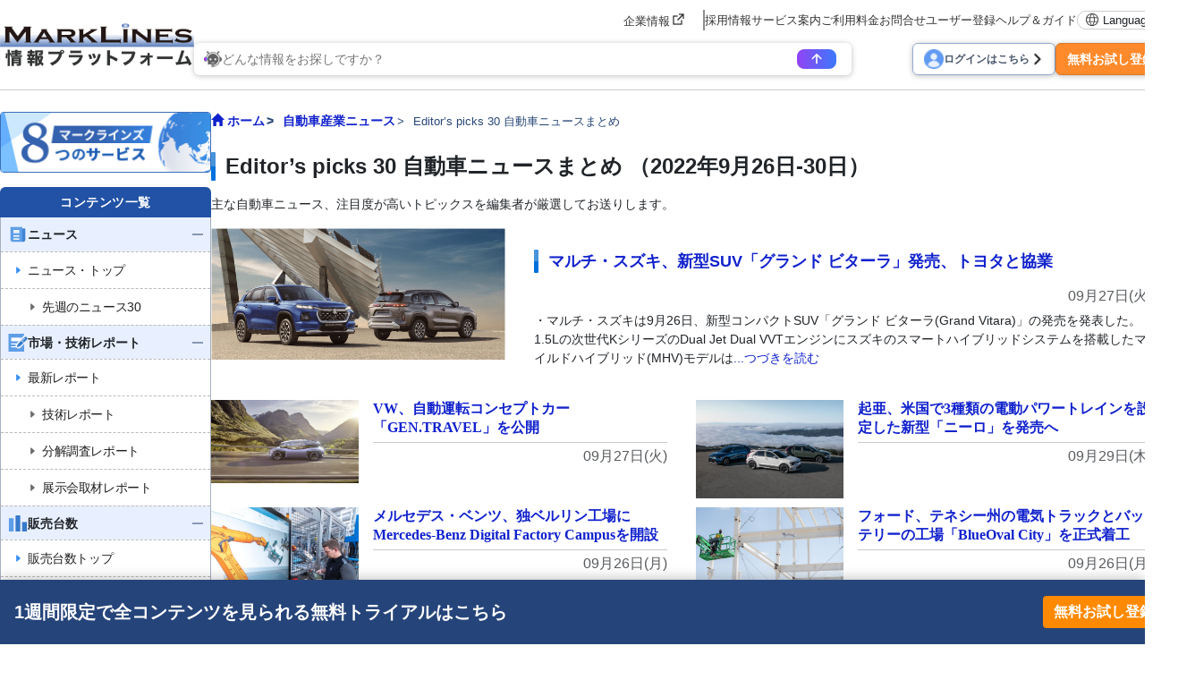

--- FILE ---
content_type: text/html; charset=UTF-8
request_url: https://www.marklines.com/ja/news-editorspicks/20220926?rf=editorspickspnews
body_size: 18589
content:
<!DOCTYPE html>
<html lang="ja">

<head prefix="og: http://ogp.me/ns#">
    <meta charset="utf-8">
    <meta http-equiv="X-UA-Compatible" content="IE=edge">
    <meta name="viewport" content="width=device-width, initial-scale=1">
    <meta name="robots" content="index,noarchive">
    
    <!-- marklines.com に対する OneTrust Cookie 同意通知の始点 -->
<script type="text/javascript" src="https://cdn-au.onetrust.com/consent/593da371-8a25-4b31-8991-65c92d76c6ce/OtAutoBlock.js" ></script>
<script src="https://cdn-au.onetrust.com/scripttemplates/otSDKStub.js"  type="text/javascript" charset="UTF-8" data-domain-script="593da371-8a25-4b31-8991-65c92d76c6ce" ></script>
<script type="text/javascript">
function OptanonWrapper() { }
</script>
<!-- marklines.com に対する OneTrust Cookie 同意通知の終点 -->        <title>Editor’s picks 30 自動車ニュースまとめ （2022年9月26日-30日） - 自動車産業ポータル マークラインズ</title>
        <meta name="description" content="Editor’s picks 30 自動車ニュースまとめ （2022年9月26日-30日）" />
    <meta name="keywords" content="自動車,自動車業界,ニュース" />
    <link href="/manifest.json" rel="manifest" />
    <link rel="stylesheet" media="all" href="https://www.marklines.com/resource/assets/stylesheets/bootstrap/bootstrap_custom.css?id=bda82f237dc79d8ab9cc">
    <link rel="stylesheet" media="all" href="https://www.marklines.com/resource/assets/stylesheets/main_v2.css?id=444867aad7560744f51c">
    <link rel="stylesheet" media="print" href="https://www.marklines.com/resource/assets/stylesheets/print_v2.css" />
    <link rel="stylesheet" media="all" href="/resource/assets/simpliq/stylesheets/old_custom_glyphicons.css">
    
    
    
    <link rel="stylesheet" media="all" href="https://www.marklines.com/resource/assets/simpliq/stylesheets/glyphicons.css" />
    <link rel="stylesheet" media="all" href="https://www.marklines.com/resource/assets/simpliq/stylesheets/halflings.css" />
    <link rel="stylesheet" media="all" href="https://www.marklines.com/resource/assets/recommends/recommends.css" />
    <script type="text/javascript" src="https://www.marklines.com/resource/assets/javascripts/jquery/jquery.min.js"></script>
    <script type="text/javascript" src="/resource/assets/javascripts/jquery.highlight.js"></script>
    <script type="text/javascript" src="https://www.marklines.com/resource/assets/javascripts/commons/portal_common.js?id=2174d4c0a1f9e2342712"></script>
    <script type="text/javascript" src="https://www.marklines.com/resource/webjars/slick/1.8.1/slick.min.js"></script>
    <script src="https://www.marklines.com/resource/assets/javascripts/qr_code_login.js?id=83cdab62d1eefe873771"></script>
    
    <script type="text/javascript" src="https://www.marklines.com/resource/assets/javascripts/search/SearchTopAi.js?id=81c053ee6eab428685a6"></script>
    <link rel="stylesheet" media="all" href="https://www.marklines.com/resource/assets/stylesheets/search_chat_ai.css?id=bca44b75f227b7a147d3" />
    
    <link rel="stylesheet" media="all" href="https://www.marklines.com/resource/assets/simpliq/stylesheets/font-awesome.min.css" />
    
    <script type="text/javascript" src="https://www.marklines.com/resource/assets/javascripts/favorite/fav_controller_ja.js?id=5a3aa45343144f3f36f5"></script>
    <script type="text/javascript" src="https://www.marklines.com/resource/assets/javascripts/Tooltip.js?id=bff60d2d53acb7a71421"></script>

        
    <meta property="og:title" content="Editor’s picks 30 自動車ニュースまとめ （2022年9月26日-30日）" />
    
    <meta property="og:type" content="article" />
    <meta property="og:description" content="BtoB向けの自動車・自動車業産業ニュースを総まとめ。一週間分の注目度が高いトピックスを厳選してお送りします。" />
    <meta property="og:url" content="https://www.marklines.com/ja/news-editorspicks/20220926" />
    <meta property="og:image" content="https://www.marklines.com/statics/page_header_img/news_ogp.jpg">
    <meta property="og:site_name" content="自動車産業ポータル マークラインズ" />
    <meta property="og:locale" content="ja_JP" />

    
    

    
    <meta name="twitter:card" content="summary" />
    <meta name="twitter:site" content="@Marklines_JP">
    <style>
    #content {
        font-size: 14px;
    }
</style>
        
    <script>
        (function(i, s, o, g, r, a, m) {
            i['GoogleAnalyticsObject'] = r;
            i[r] = i[r] || function() {
                (i[r].q = i[r].q || []).push(arguments)
            }, i[r].l = 1 * new Date();
            a = s.createElement(o),
                m = s.getElementsByTagName(o)[0];
            a.async = 1;
            a.src = g;
            m.parentNode.insertBefore(a, m)
        })(window, document, 'script', 'https://www.marklines.com/analytics.js', 'ga');
        ga('create', 'UA-85633279-1', 'auto');
        var dimensionValue = 'anonymous';
        ga('set', 'dimension1', dimensionValue);
        ga('send', 'pageview');
    </script>
    
    <script async src="https://www.googletagmanager.com/gtag/js?id=G-BKL7FC1PFZ"></script>
    <script>
        window.dataLayer = window.dataLayer || [];

        function gtag() {
            dataLayer.push(arguments);
        }
        gtag('js', new Date());
        gtag('config', 'G-BKL7FC1PFZ');
        gtag('set', 'user_properties', {
            'user_status': dimensionValue
        });
    </script>
            <script type="text/javascript">
    (function(c, l, a, r, i, t, y) {
        c[a] = c[a] || function() {
            (c[a].q = c[a].q || []).push(arguments)
        };
        t = l.createElement(r);
        t.async = 1;
        t.src = "https://www.clarity.ms/tag/" + i;
        y = l.getElementsByTagName(r)[0];
        y.parentNode.insertBefore(t, y);
    })(window, document, "clarity", "script", "c6fay70qrg");
</script>
    

    
    
    
    
</head>

<body class="ja">
            <div id="sp-menu">
    <div class="offcanvas offcanvas-start" tabindex="-1" id="offcanvasMenu" aria-labelledby="offcanvasMenuLabel">
        <div class="offcanvas-body overflow-x-hidden p-0">
            <div class="offcanvas-header p-0">
                <button type="button" class="sp_btn_close p-0 border-0 bg-transparent" data-bs-dismiss="offcanvas" aria-label="Close">
                    <img src="/statics/assets/sp_menu_close_2.png" width="64" height="64" alt="close-button">
                </button>
            </div>

            <!-- Searching Area -->
            

            <!-- Searching AI Area -->
            <div class="row p-3 px-lg-0 position-relative sp_menu_search_ai js-search-ai-background-wrapper">
                <div class="js-search-ai-background search-ai-background search-ai-background--search-result search-ai-background--ai-mode" id="search-ai-background">
                        <!-- Desktop images -->
            <img src="/statics/assets/searchAi/bg-ai-top.png" alt="" class="search-ai-background__ai-agent search-ai-background__desktop active">
            <img src="/statics/assets/searchAi/bg-ai-top.png" alt="" class="search-ai-background__ai-keyword search-ai-background__desktop">
            <img src="/statics/assets/searchAi/bg-ai-top.png" alt="" class="search-ai-background__ai-image search-ai-background__desktop">

            <!-- Mobile images -->
            <img src="/statics/assets/searchAi/bg-sp-ai-top.png" alt="" class="search-ai-background__ai-agent search-ai-background__mobile active">
            <img src="/statics/assets/searchAi/bg-sp-ai-top.png" alt="" class="search-ai-background__ai-keyword search-ai-background__mobile">
            <img src="/statics/assets/searchAi/bg-sp-ai-top.png" alt="" class="search-ai-background__ai-image search-ai-background__mobile">
            </div>                <meta name="csrf-token" content="954e912ac28f7ac9f2b77bdd185ce5b28411c320-1768851106271-vjo3JYBghP91k0HkOzAVOTyf">

<div
    class="js-search-ai-container search-ai-container main-search-wrapper">
    
            <div class="search-ai-header-container">
                            <div class="search-ai-header header-ai-mode sp-header-ai-mode">
                    <img src="/statics/assets/searchAi/banner-non-login-ja.png" alt="MARKLINES 生成AI">
                </div>
                        <div class="search-ai-header header-keyword-mode sp-header-keyword-mode">
                <div class="header-keyword-mode__title">
                    <img src="/statics/assets/searchAi/book-icon.png" alt="">
                    <span>キーワード検索</span>
                </div>
                <div class="header-keyword-mode__subtitle">
                    <span>検索結果をコンテンツ別に表示</span>
                </div>
            </div>
            <div class="search-ai-header header-image-mode sp-header-image-mode">
                <div class="header-image-mode__title">
                    <img src="/statics/assets/searchAi/image-icon.png" alt="">
                    <span>画像検索</span>
                </div>
                <div class="header-image-mode__subtitle">
                    <span>自動車部品、展示会、新車などの画像を検索</span>
                </div>
            </div>
        </div>
        
    <div class="wrapper-search-container">
        <div class="js-search-container search-container">
            <div class="search-container--item item-mode-ai" style="display: flex;">
                                                    <div class="flex-column position-absolute text-start search-ai-input-placeholder">
                        <span class="search-ai-input-placeholder__title">どんな情報をお探しですか？</span>
                        <span class="search-ai-input-placeholder__sub-title">文章・ワンワードに対応しています。</span>
                        <span class="search-ai-input-placeholder__sub-title">40言語以上で質問できます</span>
                    </div>
                                <textarea class="search-input SearchAiInput" name="search_query" maxlength="2000" autocomplete="off" data-max-lines="5"
                    placeholder=""></textarea>
                <div class="search-container--item__end">
                                                                                                            <div class="limit-user-search-input">
                        <span class="limit-user-search-input__search-used"></span>
                        <span class="limit-user-search-input__search-limit-divider">/</span>
                        <span class="limit-user-search-input__search-limit"></span>
                        <span class="limit-user-search-input__search-limit-text">回</span>
                    </div>
                    <button type="button" class="js-search-ai-button search-ai-button" data-mode="ai">
                        <img src="/statics/assets/searchAi/arrow-icon-search.png" alt="">
                    </button>
                </div>
            </div>
            <div class="search-container--item item-mode-keyword" style="display: none;">
                                <input type="text" class="search-input SearchKeywordInput" placeholder="検索ワードを入力してください。"
                    autocomplete="off">
                <div class="search-container--item__end">
                    <button type="button" class="js-search-ai-button search-ai-button" data-mode="keyword">
                        <img src="/statics/assets/searchAi/search-icon.png" alt="">
                    </button>
                </div>
            </div>
            <div class="search-container--item item-mode-image" style="display: none;">
                                <input type="text" class="search-input SearchImageInput" placeholder="検索ワードを入力してください。"
                    autocomplete="off">
                <div class="search-container--item__end">
                    <button type="button" class="js-search-ai-button search-ai-button" data-mode="image">
                        <img src="/statics/assets/searchAi/search-icon.png" alt="">
                    </button>
                </div>
            </div>
        </div>
        
        <div class="d-flex justify-content-between align-items-start align-items-lg-center flex-column flex-lg-row gap-3">
            <div class="js-search-ai-modes search-ai-modes">
    <button type="button" class="js-mode-btn mode-btn ai-agent-btn active" data-mode="ai">
        <div class="btn-icon">
            <img src="/statics/assets/searchAi/icon-robot.png" alt="">
        </div>
        <span>生成AI</span>
    </button>

    <button type="button" class="js-mode-btn mode-btn ai-keyword-btn" data-mode="keyword">
        <div class="btn-icon">
            <img src="/statics/assets/searchAi/book-icon.png" alt="">
        </div>
        <span class="mode-btn__title-text">キーワード検索</span>
        <span class="mode-btn__title-text--sp">キーワード</span>
    </button>

    <button type="button" class="js-mode-btn mode-btn ai-image-btn" data-mode="image">
        <div class="btn-icon">
            <img src="/statics/assets/searchAi/image-icon.png" alt="">
        </div>
        <span class="mode-btn__title-text">画像検索</span>
        <span class="mode-btn__title-text--sp">画像</span>
    </button>
</div>
                    </div>
    </div>
    </div>
            </div>

            <!-- Account Area -->
            <div class="login_area">
                                    <a href="/ja/members/login" class="sp_account_btn">
                        <img src="/statics/assets/sp_account.png" width="20" height="20" alt="account-button">
                        ログイン
                    </a>
                    <a href="/ja/members/sign_up" class="sp_account_btn free_trial">
                        無料お試し登録
                        <span class="arrow_right"></span>
                    </a>
                            </div>

            <!-- List Menu -->
            <div class="list_menu">
                <h5 class="sp_menu_title">コンテンツ一覧</h5>

                <ul class="accordion">
                    <li>
                        
                        <div class="first-level accordion_btn collapsed" id="accordionMenuBtn-sp-item001" data-bs-toggle="collapse" data-bs-target="#accordionMenu-sp-item001">
                            <div class="manu_head_icon"><img src="/statics/assets/side_menu/icon-news.png" alt="Menu Title Icon" width="22" height="22"></div>
                            <div class="menu_item">ニュース</div>
                            <div class="menu_open_icon"><img src="/statics/assets/side_menu/icon-plus_2.png" alt="Plus Icon" width="24" height="24"></div>
                            <div class="menu_close_icon"><img src="/statics/assets/side_menu/icon-minus_2.png" alt="Minus Icon" width="24" height="24"></div>
                        </div>
                        
                        <ul id="accordionMenu-sp-item001" class="second-level accordion-collapse collapse">
                            <li>
                                <a href="/ja/news?rf=left_menu">
                                    <div class="manu_head_icon"><img src="/statics/assets/side_menu/arrow-right-title_blue.png" alt="Arrow Right Icon" width="22" height="22"></div>
                                    <div class="menu_item">ニュース・トップ</div>
                                </a>
                            </li>
                            <li>
                                
                                <a href="/ja/news-editorspicks/20260113" class="indented_line">
                                    <div class="manu_head_icon"><img src="/statics/assets/side_menu/arrow-right-title_grey.png" alt="Arrow Right Icon" width="22" height="22"></div>
                                    <div class="menu_item">先週のニュース30</div>
                                </a>
                            </li>
                        </ul>
                    </li>

                    
                    <li>
                        <div class="first-level accordion_btn collapsed" id="accordionMenuBtn-sp-item002" data-bs-toggle="collapse" data-bs-target="#accordionMenu-sp-item002">
                            <div class="manu_head_icon"><img src="/statics/assets/side_menu/icon-reports.png" alt="Menu Title Icon" width="22" height="22"></div>
                            <div class="menu_item">市場・技術レポート</div>
                            <div class="menu_open_icon"><img src="/statics/assets/side_menu/icon-plus_2.png" alt="Plus Icon" width="24" height="24"></div>
                            <div class="menu_close_icon"><img src="/statics/assets/side_menu/icon-minus_2.png" alt="Minus Icon" width="24" height="24"></div>
                        </div>
                        <ul id="accordionMenu-sp-item002" class="second-level accordion-collapse collapse">
                            <li>
                                <a href="/ja/report/?rf=left_menu">
                                    <div class="manu_head_icon"><img src="/statics/assets/side_menu/arrow-right-title_blue.png" alt="Arrow Right Icon" width="22" height="22"></div>
                                    <div class="menu_item">最新レポート</div>
                                </a>
                            </li>
                            <li>
                                <a href="/ja/report/ev-exhibitions-teardowns?rf=left_menu" class="indented_line">
                                    <div class="manu_head_icon"><img src="/statics/assets/side_menu/arrow-right-title_grey.png" alt="Arrow Right Icon" width="22" height="22"></div>
                                    <div class="menu_item">技術レポート</div>
                                </a>
                            </li>
                            <li>
                                <a href="/ja/report/ev-exhibitions-teardowns/teardown-reports?rf=left_menu" class="indented_line">
                                    <div class="manu_head_icon"><img src="/statics/assets/side_menu/arrow-right-title_grey.png" alt="Arrow Right Icon" width="22" height="22"></div>
                                    <div class="menu_item">分解調査レポート</div>
                                </a>
                            </li>
                            <li>
                                <a href="/ja/report/ev-exhibitions-teardowns/exhibitions-auto-shows?rf=left_menu" class="indented_line">
                                    <div class="manu_head_icon"><img src="/statics/assets/side_menu/arrow-right-title_grey.png" alt="Arrow Right Icon" width="22" height="22"></div>
                                    <div class="menu_item">展示会取材レポート</div>
                                </a>
                            </li>
                        </ul>
                    </li>
                    
                    <li>
                        <div class="first-level accordion_btn collapsed" id="accordionMenuBtn-sp-item003" data-bs-toggle="collapse" data-bs-target="#accordionMenu-sp-item003">
                            <div class="manu_head_icon"><img src="/statics/assets/side_menu/icon-graph.png" alt="Menu Title Icon" width="22" height="22"></div>
                            <div class="menu_item">販売台数</div>
                            <div class="menu_open_icon"><img src="/statics/assets/side_menu/icon-plus_2.png" alt="Plus Icon" width="24" height="24"></div>
                            <div class="menu_close_icon"><img src="/statics/assets/side_menu/icon-minus_2.png" alt="Minus Icon" width="24" height="24"></div>
                        </div>
                        <ul id="accordionMenu-sp-item003" class="second-level accordion-collapse collapse">
                            <li>
                                <a href="/ja/vehicle_sales/index?rf=left_menu">
                                    <div class="manu_head_icon"><img src="/statics/assets/side_menu/arrow-right-title_blue.png" alt="Arrow Right Icon" width="22" height="22"></div>
                                    <div class="menu_item">販売台数トップ</div>
                                </a>
                            </li>
                            <li>
                                <a href="/ja/vehicle_sales/?rf=left_menu" class="indented_line">
                                    <div class="manu_head_icon"><img src="/statics/assets/side_menu/arrow-right-title_grey.png" alt="Arrow Right Icon" width="22" height="22"></div>
                                    <div class="menu_item">各国のモデル別台数</div>
                                </a>
                            </li>
                            <li>
                                <a href="/ja/vehicle_sales/search?rf=left_menu" class="indented_line">
                                    <div class="manu_head_icon"><img src="/statics/assets/side_menu/arrow-right-title_grey.png" alt="Arrow Right Icon" width="22" height="22"></div>
                                    <div class="menu_item">EV/モデル/国/etc 検索</div>
                                </a>
                            </li>
                            <li>
                                <a href="/ja/vehicle_sales/dashboard?rf=left_menu" class="indented_line">
                                    <div class="manu_head_icon"><img src="/statics/assets/side_menu/arrow-right-title_grey.png" alt="Arrow Right Icon" width="22" height="22"></div>
                                    <div class="menu_item">ダッシュボード</div>
                                </a>
                            </li>
                            <li>
                                <a href="/ja/vehicle_sales/customize_totalization?rf=left_menu" class="indented_line">
                                    <div class="manu_head_icon"><img src="/statics/assets/side_menu/arrow-right-title_grey.png" alt="Arrow Right Icon" width="22" height="22"></div>
                                    <div class="menu_item">カスタマイズ集計</div>
                                </a>
                            </li>
                        </ul>
                    </li>
                    
                    <li>
                        <div class="first-level accordion_btn collapsed" id="accordionMenuBtn-sp-item004" data-bs-toggle="collapse" data-bs-target="#accordionMenu-sp-item004">
                            <div class="manu_head_icon"><img src="/statics/assets/side_menu/icon-graph.png" alt="Menu Title Icon" width="22" height="22"></div>
                            <div class="menu_item">生産台数</div>
                            <div class="menu_open_icon"><img src="/statics/assets/side_menu/icon-plus_2.png" alt="Plus Icon" width="24" height="24"></div>
                            <div class="menu_close_icon"><img src="/statics/assets/side_menu/icon-minus_2.png" alt="Minus Icon" width="24" height="24"></div>
                        </div>
                        <ul id="accordionMenu-sp-item004" class="second-level accordion-collapse collapse">
                            <li>
                                <a href="/ja/vehicle_production/index?rf=left_menu">
                                    <div class="manu_head_icon"><img src="/statics/assets/side_menu/arrow-right-title_blue.png" alt="Arrow Right Icon" width="22" height="22"></div>
                                    <div class="menu_item">生産台数トップ</div>
                                </a>
                            </li>
                            <li>
                                <a href="/ja/vehicle_production/?rf=left_menu" class="indented_line">
                                    <div class="manu_head_icon"><img src="/statics/assets/side_menu/arrow-right-title_grey.png" alt="Arrow Right Icon" width="22" height="22"></div>
                                    <div class="menu_item">各国のモデル別台数</div>
                                </a>
                            </li>
                            <li>
                                <a href="/ja/vehicle_production/search?rf=left_menu" class="indented_line">
                                    <div class="manu_head_icon"><img src="/statics/assets/side_menu/arrow-right-title_grey.png" alt="Arrow Right Icon" width="22" height="22"></div>
                                    <div class="menu_item">モデル/メーカー/国 検索</div>
                                </a>
                            </li>
                            <li>
                                <a href="/ja/statistics/engineproduction/engineproduction?rf=left_menu" class="indented_line">
                                    <div class="manu_head_icon"><img src="/statics/assets/side_menu/arrow-right-title_grey.png" alt="Arrow Right Icon" width="22" height="22"></div>
                                    <div class="menu_item">機種別エンジン台数</div>
                                </a>
                            </li>
                            <li>
                                <a href="/ja/vehicle_production/dashboard?rf=left_menu" class="indented_line">
                                    <div class="manu_head_icon"><img src="/statics/assets/side_menu/arrow-right-title_grey.png" alt="Arrow Right Icon" width="22" height="22"></div>
                                    <div class="menu_item">ダッシュボード</div>
                                </a>
                            </li>
                        </ul>
                    </li>
                    
                    <li>
                        <a href="/ja/forecast/index?rf=left_menu" class="single-item">
                            <div class="first-level accordion_btn">
                                <div class="manu_head_icon"><img src="/statics/assets/side_menu/icon-forecast.png" alt="Menu Title Icon" width="22" height="22"></div>
                                <div class="menu_item">GlobalData 市場予測</div>
                                <div><img src="/statics/assets/side_menu/icon-arrow_2.png" alt="Arrow Icon" width="24" height="24"></div>
                            </div>
                        </a>
                    </li>

                    

                    <li>
                        <div class="first-level accordion_btn collapsed" id="accordionMenuBtn-sp-item006" data-bs-toggle="collapse" data-bs-target="#accordionMenu-sp-item006">
                            <div class="manu_head_icon"><img src="/statics/assets/side_menu/icon-model_launch.png" alt="Menu Title Icon" width="22" height="22"></div>
                            <div class="menu_item">モデルチェンジ予測</div>
                            <div class="menu_open_icon"><img src="/statics/assets/side_menu/icon-plus_2.png" alt="Plus Icon" width="24" height="24"></div>
                            <div class="menu_close_icon"><img src="/statics/assets/side_menu/icon-minus_2.png" alt="Minus Icon" width="24" height="24"></div>
                        </div>
                        <ul id="accordionMenu-sp-item006" class="second-level accordion-collapse collapse">
                            <li>
                                <a href="/ja/modelchange?rf=left_menu" class="indented_line">
                                    <div class="manu_head_icon"><img src="/statics/assets/side_menu/arrow-right-title_grey.png" alt="Arrow Right Icon" width="22" height="22"></div>
                                    <div class="menu_item">メーカー、国別予測</div>
                                </a>
                            </li>
                            <li>
                                <a href="/ja/modelchange/search?rf=left_menu" class="indented_line">
                                    <div class="manu_head_icon"><img src="/statics/assets/side_menu/arrow-right-title_grey.png" alt="Arrow Right Icon" width="22" height="22"></div>
                                    <div class="menu_item">車種/絞り込み検索</div>
                                </a>
                            </li>
                        </ul>
                    </li>
                    
                    <li>
                        <div class="first-level accordion_btn collapsed" id="accordionMenuBtn-sp-item007" data-bs-toggle="collapse" data-bs-target="#accordionMenu-sp-item007">
                            <div class="manu_head_icon"><img src="/statics/assets/side_menu/icon-green_vehicle.png" alt="Menu Title Icon" width="22" height="22"></div>
                            <div class="menu_item">EV・自動運転</div>
                            <div class="menu_open_icon"><img src="/statics/assets/side_menu/icon-plus_2.png" alt="Plus Icon" width="24" height="24"></div>
                            <div class="menu_close_icon"><img src="/statics/assets/side_menu/icon-minus_2.png" alt="Minus Icon" width="24" height="24"></div>
                        </div>
                        <ul id="accordionMenu-sp-item007" class="second-level accordion-collapse collapse">
                            <li>
                                <a href="/ja/green_vehicles/case_top?rf=left_menu" class="indented_line">
                                    <div class="manu_head_icon"><img src="/statics/assets/side_menu/arrow-right-title_grey.png" alt="Arrow Right Icon" width="22" height="22"></div>
                                    <div class="menu_item">モデル別電動車一覧</div>
                                </a>
                            </li>
                            <li>
                                <a href="/ja/green_vehicles/search_top?rf=left_menu" class="indented_line">
                                    <div class="manu_head_icon"><img src="/statics/assets/side_menu/arrow-right-title_grey.png" alt="Arrow Right Icon" width="22" height="22"></div>
                                    <div class="menu_item">絞り込み検索</div>
                                </a>
                            </li>
                            <li>
                                <a href="/ja/hvevsuppliers/?rf=left_menu" class="indented_line">
                                    <div class="manu_head_icon"><img src="/statics/assets/side_menu/arrow-right-title_grey.png" alt="Arrow Right Icon" width="22" height="22"></div>
                                    <div class="menu_item">EV/HV/PHV/FCV部品</div>
                                </a>
                            </li>
                        </ul>
                    </li>
                    
                    <li>
                        <div class="first-level accordion_btn collapsed" id="accordionMenuBtn-sp-item008" data-bs-toggle="collapse" data-bs-target="#accordionMenu-sp-item008">
                            <div class="manu_head_icon"><img src="/statics/assets/side_menu/icon-wsw_piechart.png" alt="Menu Title Icon" width="22" height="22"></div>
                            <div class="menu_item">部品サプライチェーン</div>
                            <div class="menu_open_icon"><img src="/statics/assets/side_menu/icon-plus_2.png" alt="Plus Icon" width="24" height="24"></div>
                            <div class="menu_close_icon"><img src="/statics/assets/side_menu/icon-minus_2.png" alt="Minus Icon" width="24" height="24"></div>
                        </div>
                        <ul id="accordionMenu-sp-item008" class="second-level accordion-collapse collapse">
                            <li>
                                <a href="/ja/wsw/search?rf=left_menu" class="indented_line">
                                    <div class="manu_head_icon"><img src="/statics/assets/side_menu/arrow-right-title_grey.png" alt="Arrow Right Icon" width="22" height="22"></div>
                                    <div class="menu_item">300部品サプライチェーン</div>
                                </a>
                            </li>
                            <li>
                                <a href="/ja/wsw/refined-search?rf=left_menu" class="indented_line">
                                    <div class="manu_head_icon"><img src="/statics/assets/side_menu/arrow-right-title_grey.png" alt="Arrow Right Icon" width="22" height="22"></div>
                                    <div class="menu_item">検索（モデル/サプライヤー）</div>
                                </a>
                            </li>
                            <li>
                                <a href="/ja/analysis_report?rf=left_menu" class="indented_line">
                                    <div class="manu_head_icon"><img src="/statics/assets/side_menu/arrow-right-title_grey.png" alt="Arrow Right Icon" width="22" height="22"></div>
                                    <div class="menu_item">分析レポート</div>
                                </a>
                            </li>
                        </ul>
                    </li>
                    
                    <li>
                        <div class="first-level accordion_btn collapsed" id="accordionMenuBtn-sp-item009" data-bs-toggle="collapse" data-bs-target="#accordionMenu-sp-item009">
                            <div class="manu_head_icon"><img src="/statics/assets/side_menu/icon-parts_supplier.png" alt="Menu Title Icon" width="22" height="22"></div>
                            <div class="menu_item">部品メーカー検索</div>
                            <div class="menu_open_icon"><img src="/statics/assets/side_menu/icon-plus_2.png" alt="Plus Icon" width="24" height="24"></div>
                            <div class="menu_close_icon"><img src="/statics/assets/side_menu/icon-minus_2.png" alt="Minus Icon" width="24" height="24"></div>
                        </div>
                        <ul id="accordionMenu-sp-item009" class="second-level accordion-collapse collapse">
                            <li>
                                <a href="/ja/supplier_db/top?rf=left_menu">
                                    <div class="manu_head_icon"><img src="/statics/assets/side_menu/arrow-right-title_blue.png" alt="Arrow Right Icon" width="22" height="22"></div>
                                    <div class="menu_item">部品メーカー検索トップ</div>
                                </a>
                            </li>
                            <li>
                                <a href="/ja/supplier_db/?rf=left_menu" class="indented_line">
                                    <div class="manu_head_icon"><img src="/statics/assets/side_menu/arrow-right-title_grey.png" alt="Arrow Right Icon" width="22" height="22"></div>
                                    <div class="menu_item">70,000社検索</div>
                                </a>
                            </li>
                            <li>
                                <a href="/ja/top500/?rf=left_menu" class="indented_line">
                                    <div class="manu_head_icon"><img src="/statics/assets/side_menu/arrow-right-title_grey.png" alt="Arrow Right Icon" width="22" height="22"></div>
                                    <div class="menu_item">主要400社レポート</div>
                                </a>
                            </li>
                            <li>
                                <a href="https://dictionary.marklines.com/ja/?rf=left_menu" class="indented_line">
                                    <div class="manu_head_icon"><img src="/statics/assets/side_menu/arrow-right-title_grey.png" alt="Arrow Right Icon" width="22" height="22"></div>
                                    <div class="menu_item">部品辞典</div>
                                </a>
                            </li>
                        </ul>
                    </li>
                    
                    <li>
                        <a href="/ja/sdv/?rf=left_menu" class="single-item">
                            <div class="first-level accordion_btn">
                                <div class="manu_head_icon"><img src="/statics/assets/side_menu/icon-sdv_softwear.png" alt="Menu Title Icon" width="22" height="22"></div>
                                <div class="menu_item">SDV / 車載SWベンダー</div>
                                <div><img src="/statics/assets/side_menu/icon-arrow_2.png" alt="Arrow Icon" width="24" height="24"></div>
                            </div>
                        </a>
                    </li>
                    
                    <li>
                        <a href="/ja/product/50/list?rf=left_menu" class="single-item">
                            <div class="first-level accordion_btn">
                                <div class="manu_head_icon"><img src="/statics/assets/side_menu/icon-outsourcing.png" alt="Menu Title Icon" width="22" height="22"></div>
                                <div class="menu_item">外注・調達先情報</div>
                                <div><img src="/statics/assets/side_menu/icon-arrow_2.png" alt="Arrow Icon" width="24" height="24"></div>
                            </div>
                        </a>
                    </li>
                    
                    <li>
                        <div class="first-level accordion_btn collapsed" id="accordionMenuBtn-sp-item010" data-bs-toggle="collapse" data-bs-target="#accordionMenu-sp-item010">
                            
                            <div class="manu_head_icon"><img src="/statics/assets/side_menu/icon-oem_factory.png" alt="Menu Title Icon" width="22" height="22"></div>
                            <div class="menu_item">OEM拠点 / 供給メーカー</div>
                            <div class="menu_open_icon"><img src="/statics/assets/side_menu/icon-plus_2.png" alt="Plus Icon" width="24" height="24"></div>
                            <div class="menu_close_icon"><img src="/statics/assets/side_menu/icon-minus_2.png" alt="Minus Icon" width="24" height="24"></div>
                        </div>
                        <ul id="accordionMenu-sp-item010" class="second-level accordion-collapse collapse">
                            <li>
                                <a href="/ja/global/top?rf=left_menu">
                                    <div class="manu_head_icon"><img src="https://www.marklines.com/statics/assets/new-icon.png" alt="Menu Title Icon" width="22" height="22"></div>
                                    
                                    <div class="menu_item">OEM拠点 / 供給メーカートップ</div>
                                </a>
                            </li>
                            <li>
                                <a href="/ja/global/?rf=left_menu" class="indented_line">
                                    <div class="manu_head_icon"><img src="/statics/assets/side_menu/arrow-right-title_grey.png" alt="Arrow Right Icon" width="22" height="22"></div>
                                    <div class="menu_item">地図から選択</div>
                                </a>
                            </li>
                            <li>
                                <a href="/ja/global/search?rf=left_menu" class="indented_line">
                                    <div class="manu_head_icon"><img src="/statics/assets/side_menu/arrow-right-title_grey.png" alt="Arrow Right Icon" width="22" height="22"></div>
                                    <div class="menu_item">メーカー・国から検索</div>
                                </a>
                            </li>
                            <li>
                                <a href="/ja/map/graph?rf=left_menu" class="indented_line">
                                    <div class="manu_head_icon"><img src="/statics/assets/side_menu/arrow-right-title_grey.png" alt="Arrow Right Icon" width="22" height="22"></div>
                                    <div class="menu_item">生産能力分布</div>
                                </a>
                            </li>
                            <li>
                                <a href="/ja/global/-updates?rf=left_menu" class="indented_line">
                                    <div class="manu_head_icon"><img src="/statics/assets/side_menu/arrow-right-title_grey.png" alt="Arrow Right Icon" width="22" height="22"></div>
                                    <div class="menu_item">工場・拠点別トピックス</div>
                                </a>
                            </li>
                            <li>
                                <a href="/ja/map/places?rf=left_menu" class="indented_line">
                                    <div class="manu_head_icon"><img src="/statics/assets/side_menu/arrow-right-title_grey.png" alt="Arrow Right Icon" width="22" height="22"></div>
                                    <div class="menu_item">拠点位置マッピング</div>
                                </a>
                            </li>
                        </ul>
                    </li>
                    
                    <li>
                        <div class="first-level accordion_btn collapsed" id="accordionMenuBtn-sp-item011" data-bs-toggle="collapse" data-bs-target="#accordionMenu-sp-item011">
                            <div class="manu_head_icon"><img src="/statics/assets/side_menu/icon-exhibition.png" alt="Menu Title Icon" width="22" height="22"></div>
                            <div class="menu_item">展示会取材</div>
                            <div class="menu_open_icon"><img src="/statics/assets/side_menu/icon-plus_2.png" alt="Plus Icon" width="24" height="24"></div>
                            <div class="menu_close_icon"><img src="/statics/assets/side_menu/icon-minus_2.png" alt="Minus Icon" width="24" height="24"></div>
                        </div>
                        <ul id="accordionMenu-sp-item011" class="second-level accordion-collapse collapse">
                            <li>
                                <a href="/ja/exhibitions/index?rf=left_menu">
                                    <div class="manu_head_icon"><img src="/statics/assets/side_menu/arrow-right-title_blue.png" alt="Arrow Right Icon" width="22" height="22"></div>
                                    <div class="menu_item">展示会取材トップ</div>
                                </a>
                            </li>
                            <li>
                                <a href="/ja/exhibitions/future_exhibitions?rf=left_menu" class="indented_line">
                                    <div class="manu_head_icon"><img src="/statics/assets/side_menu/arrow-right-title_grey.png" alt="Arrow Right Icon" width="22" height="22"></div>
                                    <div class="menu_item">取材スケジュール</div>
                                </a>
                            </li>
                        </ul>
                    </li>
                    
                    <li>
                        <div class="first-level accordion_btn collapsed" id="accordionMenuBtn-sp-item012" data-bs-toggle="collapse" data-bs-target="#accordionMenu-sp-item012">
                            <div class="manu_head_icon"><img src="/statics/assets/side_menu/icon-human_resource.png" alt="Menu Title Icon" width="22" height="22"></div>
                            <div class="menu_item">人事組織 / 決算</div>
                            <div class="menu_open_icon"><img src="/statics/assets/side_menu/icon-plus_2.png" alt="Plus Icon" width="24" height="24"></div>
                            <div class="menu_close_icon"><img src="/statics/assets/side_menu/icon-minus_2.png" alt="Minus Icon" width="24" height="24"></div>
                        </div>
                        <ul id="accordionMenu-sp-item012" class="second-level accordion-collapse collapse">
                            <li>
                                <a href="/ja/top500/hr/?rf=left_menu" class="indented_line">
                                    <div class="manu_head_icon"><img src="/statics/assets/side_menu/arrow-right-title_grey.png" alt="Arrow Right Icon" width="22" height="22"></div>
                                    <div class="menu_item">人事組織</div>
                                </a>
                            </li>
                            <li>
                                <a href="/ja/top500/cf/reporting_summary_top?rf=left_menu" class="indented_line">
                                    <div class="manu_head_icon"><img src="/statics/assets/side_menu/arrow-right-title_grey.png" alt="Arrow Right Icon" width="22" height="22"></div>
                                    <div class="menu_item">決算まとめ</div>
                                </a>
                            </li>
                        </ul>
                    </li>
                    
                    <li>
                        <div class="first-level accordion_btn collapsed" id="accordionMenuBtn-sp-item013" data-bs-toggle="collapse" data-bs-target="#accordionMenu-sp-item013">
                            <div class="manu_head_icon"><img src="/statics/assets/side_menu/icon-reguration.png" alt="Menu Title Icon" width="22" height="22"></div>
                            <div class="menu_item">法規制情報</div>
                            <div class="menu_open_icon"><img src="/statics/assets/side_menu/icon-plus_2.png" alt="Plus Icon" width="24" height="24"></div>
                            <div class="menu_close_icon"><img src="/statics/assets/side_menu/icon-minus_2.png" alt="Minus Icon" width="24" height="24"></div>
                        </div>
                        <ul id="accordionMenu-sp-item013" class="second-level accordion-collapse collapse">
                            <li>
                                <a href="/ja/regulation/index?rf=left_menu">
                                    <div class="manu_head_icon"><img src="/statics/assets/side_menu/arrow-right-title_blue.png" alt="Arrow Right Icon" width="22" height="22"></div>
                                    <div class="menu_item">法規制情報トップ</div>
                                </a>
                            </li>
                            <li>
                                <a href="/ja/regulation/environment/?rf=left_menu" class="indented_line">
                                    <div class="manu_head_icon"><img src="/statics/assets/side_menu/arrow-right-title_grey.png" alt="Arrow Right Icon" width="22" height="22"></div>
                                    <div class="menu_item">環境規制（排ガス・燃費等）</div>
                                </a>
                            </li>
                            <li>
                                <a href="/ja/ece/?rf=left_menu" class="indented_line">
                                    <div class="manu_head_icon"><img src="/statics/assets/side_menu/arrow-right-title_grey.png" alt="Arrow Right Icon" width="22" height="22"></div>
                                    <div class="menu_item">UN（国連）規則</div>
                                </a>
                            </li>
                            <li>
                                <a href="/ja/fmvss/?rf=left_menu" class="indented_line">
                                    <div class="manu_head_icon"><img src="/statics/assets/side_menu/arrow-right-title_grey.png" alt="Arrow Right Icon" width="22" height="22"></div>
                                    <div class="menu_item">米国法規（FMVSS）</div>
                                </a>
                            </li>
                            <li>
                                <a href="/ja/report/ev-exhibitions-teardowns/regulations?rf=left_menu" class="indented_line">
                                    <div class="manu_head_icon"><img src="/statics/assets/side_menu/arrow-right-title_grey.png" alt="Arrow Right Icon" width="22" height="22"></div>
                                    <div class="menu_item">法規関連レポート</div>
                                </a>
                            </li>
                            <li>
                                <a href="/ja/global/investment/?rf=left_menu" class="indented_line">
                                    <div class="manu_head_icon"><img src="/statics/assets/side_menu/arrow-right-title_grey.png" alt="Arrow Right Icon" width="22" height="22"></div>
                                    <div class="menu_item">投資ガイド・自動車産業政策</div>
                                </a>
                            </li>
                        </ul>
                    </li>


                </ul>

            </div>

            <!-- Information Platform -->
            <div class="info_area">
                <h5 class="sp_menu_title">サービス一覧</h5>
                <ul class="accordion">
                    <li class="searvice_item">
                        <div class="first-level accordion_btn collapsed" id="accordionMenuBtn-sp-item014" data-bs-toggle="collapse" data-bs-target="#accordionMenu-sp-item014">
                            <div class="manu_head_icon"><img src="/statics/assets/side_menu/icon-forcast_2.png" alt="Menu Title Icon" width="22" height="22"></div>
                            <div class="menu_item">市場予測</div>
                            <div class="menu_open_icon"><img src="/statics/assets/side_menu/icon-plus_2.png" alt="Plus Icon" width="24" height="24"></div>
                            <div class="menu_close_icon"><img src="/statics/assets/side_menu/icon-minus_2.png" alt="Minus Icon" width="24" height="24"></div>
                        </div>
                        <ul id="accordionMenu-sp-item014" class="second-level accordion-collapse collapse">
                            <li>
                                <a href="/ja/lmc?rf=left_menu" class="indented_line">
                                    <div class="manu_head_icon"><img src="/statics/assets/side_menu/arrow-right-title_grey.png" alt="Arrow Right Icon" width="22" height="22"></div>
                                    <div class="menu_item">GlobalData 市場予測サービス</div>
                                </a>
                            </li>
                            <li>
                                <a href="/ja/forecastinquiry?rf=left_menu" class="indented_line">
                                    <div class="manu_head_icon"><img src="/statics/assets/side_menu/arrow-right-title_grey.png" alt="Arrow Right Icon" width="22" height="22"></div>
                                    <div class="menu_item">サンプルダウンロード</div>
                                </a>
                            </li>
                        </ul>
                    </li>
                    
                    <li class="searvice_item">
                        <a href="/ja/teardown/products?rf=left_menu">
                            <div class="first-level accordion_btn">
                                <div class="manu_head_icon"><img src="https://www.marklines.com/statics/assets/new-icon.png" alt="New Icon" width="22" height="22"></div>
                                <div class="menu_item">分解レポート一覧</div>
                                <div><img src="/statics/assets/side_menu/icon-arrow_2.png" alt="Arrow Icon" width="24" height="24"></div>
                            </div>
                        </a>
                    </li>
                    
                    <li class="searvice_item">
                        <div class="first-level accordion_btn collapsed" id="accordionMenuBtn-sp-item015" data-bs-toggle="collapse" data-bs-target="#accordionMenu-sp-item015">
                            <div class="manu_head_icon"><img src="/statics/assets/side_menu/icon-teardown.png" alt="Menu Title Icon" width="22" height="22"></div>
                            <div class="menu_item">リバースエンジニアリング</div>
                            <div class="menu_open_icon"><img src="/statics/assets/side_menu/icon-plus_2.png" alt="Plus Icon" width="24" height="24"></div>
                            <div class="menu_close_icon"><img src="/statics/assets/side_menu/icon-minus_2.png" alt="Minus Icon" width="24" height="24"></div>
                        </div>
                        <ul id="accordionMenu-sp-item015" class="second-level accordion-collapse collapse">
                            <li>
                                <a href="/ja/teardown/top?rf=left_menu">
                                    <div class="manu_head_icon"><img src="/statics/assets/side_menu/arrow-right-title_green.png" alt="Arrow Right Icon" width="22" height="22"></div>
                                    <div class="menu_item">リバースエンジニアリングトップ</div>
                                </a>
                            </li>
                            <li>
                                <a href="/ja/teardown/products?rf=left_menu" class="indented_line">
                                    
                                    <div class="manu_head_icon"><img src="/statics/assets/side_menu/arrow-right-title_grey.png" alt="Arrow Right Icon" width="22" height="22"></div>
                                    <div class="menu_item">400種類 分解レポート</div>
                                </a>
                            </li>
                            <li>
                                <a href="/ja/teardown/teardown_measurement?rf=left_menu" class="indented_line">
                                    <div class="manu_head_icon"><img src="/statics/assets/side_menu/arrow-right-title_grey.png" alt="Arrow Right Icon" width="22" height="22"></div>
                                    <div class="menu_item">3Dスキャン / CAD</div>
                                </a>
                            </li>
                            <li>
                                <a href="/ja/teardown/purchasing_agent?rf=left_menu" class="indented_line">
                                    
                                    <div class="manu_head_icon"><img src="/statics/assets/side_menu/arrow-right-title_grey.png" alt="Arrow Right Icon" width="22" height="22"></div>
                                    <div class="menu_item">車両・部品調達/販売</div>
                                </a>
                            </li>
                            <li>
                                <a href="/ja/teardown/cost_analysis?rf=left_menu" class="indented_line">
                                    <div class="manu_head_icon"><img src="/statics/assets/side_menu/arrow-right-title_grey.png" alt="Arrow Right Icon" width="22" height="22"></div>
                                    <div class="menu_item">コスト比較分析</div>
                                </a>
                            </li>
                            <li>
                                <a href="/ja/teardown/circuit_analysis?rf=left_menu" class="indented_line">
                                    <div class="manu_head_icon"><img src="/statics/assets/side_menu/arrow-right-title_grey.png" alt="Arrow Right Icon" width="22" height="22"></div>
                                    <div class="menu_item">ECUベンチマーク</div>
                                </a>
                            </li>
                            <li>
                                <a href="/ja/teardown/teardown_investigation?rf=left_menu" class="indented_line">
                                    <div class="manu_head_icon"><img src="/statics/assets/side_menu/arrow-right-title_grey.png" alt="Arrow Right Icon" width="22" height="22"></div>
                                    <div class="menu_item">車両分解・調査</div>
                                </a>
                            </li>
                            <li>
                                <a href="/ja/teardown/munro-tesla-cybertruck?rf=left_menu" class="indented_line">
                                    <div class="manu_head_icon"><img src="/statics/assets/side_menu/arrow-right-title_grey.png" alt="Arrow Right Icon" width="22" height="22"></div>
                                    <div class="menu_item">Teslaサイバートラック</div>
                                </a>
                            </li>
                            
                        </ul>
                    </li>
                    
                    <li class="searvice_item">
                        <div class="first-level accordion_btn collapsed" id="accordionMenuBtn-sp-item016" data-bs-toggle="collapse" data-bs-target="#accordionMenu-sp-item016">
                            <div class="manu_head_icon"><img src="/statics/assets/side_menu/icon-ev_engineering.png" alt="Menu Title Icon" width="22" height="22"></div>
                            <div class="menu_item">各種コンサルティング</div>
                            <div class="menu_open_icon"><img src="/statics/assets/side_menu/icon-plus_2.png" alt="Plus Icon" width="24" height="24"></div>
                            <div class="menu_close_icon"><img src="/statics/assets/side_menu/icon-minus_2.png" alt="Minus Icon" width="24" height="24"></div>
                        </div>
                        <ul id="accordionMenu-sp-item016" class="second-level accordion-collapse collapse">
                            <li>
                                <a href="/ja/investigation_example?rf=left_menu" class="indented_line">
                                    <div class="manu_head_icon"><img src="/statics/assets/side_menu/arrow-right-title_grey.png" alt="Arrow Right Icon" width="22" height="22"></div>
                                    <div class="menu_item">コンサルティング・受託調査</div>
                                </a>
                            </li>
                            <li>
                                <a href="/ja/teardown/blue_sky_technology?rf=left_menu" class="indented_line">
                                    <div class="manu_head_icon"><img src="/statics/assets/side_menu/arrow-right-title_grey.png" alt="Arrow Right Icon" width="22" height="22"></div>
                                    <div class="menu_item">EV開発エンジニアリング</div>
                                </a>
                            </li>
                        </ul>
                    </li>
                    
                    <li class="searvice_item">
                        <a href="https://softwaredevelopment.marklines.com/?rf=left_menu">
                            <div class="first-level accordion_btn">
                                
                                <div class="manu_head_icon"><img src="/statics/assets/side_menu/icon-softwear.png" alt="Menu Title Icon" width="22" height="22"></div>
                                <div class="menu_item">ソフトウェア開発受託</div>
                                <div><img src="/statics/assets/side_menu/icon-arrow_2.png" alt="Arrow Icon" width="24" height="24"></div>
                            </div>
                        </a>
                    </li>
                    
                    
                    
                    <li class="searvice_item">
                        <a href="/ja/resources?rf=left_menu">
                            <div class="first-level accordion_btn">
                                <div class="manu_head_icon"><img src="/statics/assets/side_menu/icon-staffing_services.png" alt="Menu Title Icon" width="22" height="22"></div>
                                <div class="menu_item">人材紹介</div>
                                <div><img src="/statics/assets/side_menu/icon-arrow_2.png" alt="Arrow Icon" width="24" height="24"></div>
                            </div>
                        </a>
                    </li>
                    <li class="searvice_item">
                        <div class="first-level accordion_btn collapsed" id="accordionMenuBtn-sp-item018" data-bs-toggle="collapse" data-bs-target="#accordionMenu-sp-item018">
                            <div class="manu_head_icon"><img src="/statics/assets/side_menu/icon-ad_pr.png" alt="Menu Title Icon" width="22" height="22"></div>
                            <div class="menu_item">広告掲載</div>
                            <div class="menu_open_icon"><img src="/statics/assets/side_menu/icon-plus_2.png" alt="Plus Icon" width="24" height="24"></div>
                            <div class="menu_close_icon"><img src="/statics/assets/side_menu/icon-minus_2.png" alt="Minus Icon" width="24" height="24"></div>
                        </div>
                        <ul id="accordionMenu-sp-item018" class="second-level accordion-collapse collapse">
                            <li>
                                <a href="/ja/lines?rf=left_menu" class="indented_line">
                                    <div class="manu_head_icon"><img src="/statics/assets/side_menu/arrow-right-title_grey.png" alt="Arrow Right Icon" width="22" height="22"></div>
                                    <div class="menu_item">プロモーション広告LINES</div>
                                </a>
                            </li>
                            <li>
                                <a href="https://lines.marklines.com/mail_form/?rf=left_menu" class="indented_line">
                                    <div class="manu_head_icon"><img src="/statics/assets/side_menu/arrow-right-title_grey.png" alt="Arrow Right Icon" width="22" height="22"></div>
                                    <div class="menu_item">LINES資料ダウンロード</div>
                                </a>
                            </li>
                        </ul>
                    </li>
                    <li class="searvice_item">
                        <a href="/ja/support/recommend?rf=left_menu">
                            <div class="first-level accordion_btn">
                                <div class="manu_head_icon"><img src="/statics/assets/side_menu/icon-client_referral.png" alt="Menu Title Icon" width="22" height="22"></div>
                                <div class="menu_item">ご利用企業紹介制度</div>
                                <div><img src="/statics/assets/side_menu/icon-arrow_2.png" alt="Arrow Icon" width="24" height="24"></div>
                            </div>
                        </a>
                    </li>
                </ul>
            </div>
            <div class="sp_company_area">
                <h5 class="sp_menu_company_title">情報プラットフォームについて</h5>
                <ul>
                    <li>
                        <a href="https://www.marklines.com/ja/company/top.html" class="menu-item">
                            <div class="menu_item">企業情報</div>
                            <div><img src="/statics/assets/side_menu/icon-arrow_2.png" alt="Arrow Icon" width="24" height="24"></div>
                        </a>
                    </li>
                    <li>
                        <a href="/ja/company/recruit/" class="menu-item">
                            <div class="menu_item">採用情報</div>
                            <div><img src="/statics/assets/side_menu/icon-arrow_2.png" alt="Arrow Icon" width="24" height="24"></div>
                        </a>
                    </li>
                    <li>
                        <a href="/ja/service" class="menu-item">
                            <div class="menu_item">サービス案内</div>
                            <div><img src="/statics/assets/side_menu/icon-arrow_2.png" alt="Arrow Icon" width="24" height="24"></div>
                        </a>
                    </li>
                    <li>
                        <a href="/ja/pricelist" class="menu-item">
                            <div class="menu_item">利用料金</div>
                            <div><img src="/statics/assets/side_menu/icon-arrow_2.png" alt="Arrow Icon" width="24" height="24"></div>
                        </a>
                    </li>
                    <li>
                        <a href="https://tayori.com/form/8fb4b5e1176ec44b696a7907dbf21a1e6271c6d4" class="menu-item">
                            <div class="menu_item">お問い合わせ</div>
                            <div><img src="/statics/assets/side_menu/icon-arrow_2.png" alt="Arrow Icon" width="24" height="24"></div>
                        </a>
                    </li>
                    <li>
                        <a href="/ja/corporate/members" class="menu-item">
                            <div class="menu_item">ユーザー登録</div>
                            <div><img src="/statics/assets/side_menu/icon-arrow_2.png" alt="Arrow Icon" width="24" height="24"></div>
                        </a>
                    </li>
                    <li>
                        <a href="/ja/setting" class="menu-item">
                            <div class="menu_item">ヘルプ＆ガイド</div>
                            <div><img src="/statics/assets/side_menu/icon-arrow_2.png" alt="Arrow Icon" width="24" height="24"></div>
                        </a>
                    </li>
                </ul>
            </div>
            <div class="sp_lang_area">
                <!-- Select Language -->
                <div class="row sp_lang g-0">
                                            <div class="col-4 p-0">
                            <div class="menu-item h-100 justify-content-center selected">
                                <span>日本語</span>
                            </div>
                        </div>
                                                    <div class="col-4 p-0">
                                <button class="menu-item h-100 justify-content-center disabled">
                                    ENGLISH
                                </button>
                            </div>
                                                                            <div class="col-4 p-0">
                                <button class="menu-item h-100 justify-content-center disabled">
                                    中文
                                </button>
                            </div>
                                                            </div>
            </div>
        </div>
    </div>

    
    <div class="offcanvas offcanvas-start" tabindex="-1" id="offcanvasSettingMenu" aria-labelledby="offcanvasSettingMenuLabel">
        <div class="offcanvas-body overflow-x-hidden p-0">
            <div class="offcanvas-header p-0">
                <button type="button" class="sp_btn_close p-0 border-0 bg-transparent" data-bs-dismiss="offcanvas" data-bs-target="offcanvasSettingMenu" aria-label="Close">
                    <img src="/statics/assets/sp_menu_close_2.png" width="64" height="64" alt="close-button">
                </button>
            </div>
            <!-- Account Area -->
            <div class="sp_setting_area">
                <ul>
                                    </ul>
            </div>
        </div>
    </div>
    
</div>
        <div id="root_container">
        
        <div id="main_header" class="container-rwd">
            <div class="container_wrapper">
    <div class="container-xxl g-0">
        <div id="header" class="global_nav_area row g-0 justify-content-between main-header-wrapper-container">
            <div class="col-12 col-lg-auto ms-0 ps-sm-12 pt-2 pt-lg-0 d-flex d-print-block align-items-top header__logo justify-content-center align-items-center main-header-wrapper-container__logo">
                <div>
                    <h1><a href="/ja/"><img src="/statics/assets/new_logo_ja.png" alt="自動車産業ポータルMarkLines" class="top_logo_img"></a></h1>
                </div>
            </div>
            <div class="col-auto d-block d-lg-none d-print-none position-absolute">
                <button class="p-0 border-0 bg-transparent" type="button" data-bs-toggle="offcanvas" data-bs-target="#offcanvasMenu" aria-controls="offcanvasMenu">
                    <img src="/statics/assets/sp_menu.png" width="64" height="64" alt="menu-button">
                </button>
            </div>
            <div class="header_right col-lg-9 me-0 d-none d-lg-block d-print-none main-header-wrapper-container__right-content">
                <div class="nav_group col-lg-12 mt-2 mb-3 pt-1 d-none d-lg-flex justify-content-end align-items-center" id="top_nav">
                    <div class="nav_list d-flex align-items-center">
                        <ul class="nav_link d-flex none-style p-0">
                            <li class="m-auto"><a href="https://www.marklines.com/ja/company/top.html" class="info" style="display: flex; align-items: center; padding: 2px 0 0 0;">
                                <span style="padding-left: 2px;">企業情報</span>
                                <img src="/statics/assets/arr_hoso.png" class="info_img" alt="" style="display: none;"></a>
                            </li>
                            <li class="m-auto"><a href="/ja/company/recruit/"><span class="glyphicon glyphicon-triangle-right"></span>採用情報</a></li>
                            <li class="m-auto"><a href="/ja/service"><span class="glyphicon glyphicon-triangle-right"></span>サービス案内</a></li>
                            
                            <li class="m-auto"><a href="/ja/pricelist"><span class="glyphicon glyphicon-triangle-right"></span>ご利用料金</a></li>
                            <li class="m-auto"><a href="https://tayori.com/form/8fb4b5e1176ec44b696a7907dbf21a1e6271c6d4" target="_blank"><span
                                        class="glyphicon glyphicon-triangle-right"></span>お問合せ</a></li>
                            <li class="m-auto"><a href="/ja/corporate/members"><span class="glyphicon glyphicon-triangle-right"></span>ユーザー登録</a>
                            </li>
                            <li class="m-auto"><a href="/ja/setting"><span class="glyphicon glyphicon-triangle-right"></span>ヘルプ＆ガイド</a></li>
                        </ul>
                    </div>
                    <div class="nav_language dropdown rounded-1 nav_language__border-radius">
                        <div class="d-flex align-items-center ps-2 pe-4" id="dropdownLanguage" data-bs-toggle="dropdown" aria-expanded="false">
                            <img src="/statics/assets/language-icon.png" alt="">
                            <p class="m-0 ps-1">Language</p>
                        </div>
                        <ul class="dropdown-menu" aria-labelledby="dropdownLanguage">
                            <li class="disabled">
                                <div class="dropdown-item disabled"><span class="check_icon selected"><img src="/statics/assets/check-icon-2.png" alt=""></span>日本語</div>
                            </li>
                                                                                                                                                </ul>
                    </div>
                </div>
                <div class="col-lg-12">
                    <div class="g-0 mb-3 align-items-start justify-content-between header-right-content">
                        <div class="d-none d-lg-block header-right-content__search-box">
                                                                                                <div class="search-ai-header-wrapper">
                                        <meta name="csrf-token" content="954e912ac28f7ac9f2b77bdd185ce5b28411c320-1768851106271-vjo3JYBghP91k0HkOzAVOTyf">

<div
    class="js-search-ai-container search-ai-container header-search-wrapper">
    
        
    <div class="wrapper-search-container">
        <div class="js-search-container search-container">
            <div class="search-container--item item-mode-ai" style="display: flex;">
                                    <div class="btn-icon btn-icon-input">
                        <img src="/statics/assets/searchAi/icon-robot.png" alt="" class="btn-icon-robot">
                    </div>
                                                <textarea class="search-input SearchAiInput" name="search_query" maxlength="2000" autocomplete="off" data-max-lines="5"
                    placeholder="どんな情報をお探しですか？"></textarea>
                <div class="search-container--item__end">
                                        <div class="limit-user-search-input">
                        <span class="limit-user-search-input__search-used"></span>
                        <span class="limit-user-search-input__search-limit-divider">/</span>
                        <span class="limit-user-search-input__search-limit"></span>
                        <span class="limit-user-search-input__search-limit-text">回</span>
                    </div>
                    <button type="button" class="js-search-ai-button search-ai-button" data-mode="ai">
                        <img src="/statics/assets/searchAi/arrow-icon-search.png" alt="">
                    </button>
                </div>
            </div>
            <div class="search-container--item item-mode-keyword" style="display: none;">
                                    <div class="btn-icon btn-icon-input">
                        <img src="/statics/assets/searchAi/book-icon.png" alt="" class="btn-icon-book">
                    </div>
                                <input type="text" class="search-input SearchKeywordInput" placeholder="検索ワードを入力してください。"
                    autocomplete="off">
                <div class="search-container--item__end">
                    <button type="button" class="js-search-ai-button search-ai-button" data-mode="keyword">
                        <img src="/statics/assets/searchAi/search-icon.png" alt="">
                    </button>
                </div>
            </div>
            <div class="search-container--item item-mode-image" style="display: none;">
                                    <div class="btn-icon btn-icon-input">
                        <img src="/statics/assets/searchAi/image-icon.png" alt="" class="btn-icon-image">
                    </div>
                                <input type="text" class="search-input SearchImageInput" placeholder="検索ワードを入力してください。"
                    autocomplete="off">
                <div class="search-container--item__end">
                    <button type="button" class="js-search-ai-button search-ai-button" data-mode="image">
                        <img src="/statics/assets/searchAi/search-icon.png" alt="">
                    </button>
                </div>
            </div>
        </div>
        
        <div class="d-flex justify-content-between align-items-start align-items-lg-center flex-column flex-lg-row gap-3">
            <div class="js-search-ai-modes search-ai-modes">
    <button type="button" class="js-mode-btn mode-btn ai-agent-btn active" data-mode="ai">
        <div class="btn-icon">
            <img src="/statics/assets/searchAi/icon-robot.png" alt="">
        </div>
        <span>生成AI</span>
    </button>

    <button type="button" class="js-mode-btn mode-btn ai-keyword-btn" data-mode="keyword">
        <div class="btn-icon">
            <img src="/statics/assets/searchAi/book-icon.png" alt="">
        </div>
        <span class="mode-btn__title-text">キーワード検索</span>
        <span class="mode-btn__title-text--sp">キーワード</span>
    </button>

    <button type="button" class="js-mode-btn mode-btn ai-image-btn" data-mode="image">
        <div class="btn-icon">
            <img src="/statics/assets/searchAi/image-icon.png" alt="">
        </div>
        <span class="mode-btn__title-text">画像検索</span>
        <span class="mode-btn__title-text--sp">画像</span>
    </button>
</div>
                    </div>
    </div>
    </div>
                                    </div>
                                                                                    </div>
                                                    <div class="not-printable header-right-content__auth-btns">
                                <div class="text-right header-right-content__auth-btn--login">
                                    <a href="/ja/members/login">
                                        <img src="/statics/assets/nav-profile.png" alt="">
                                        <span>ログインはこちら</span>
                                        <img src="/statics/assets/icon-right-menu.png" alt="" class="auth-btns__icon-right-menu">
                                    </a>
                                </div>
                                <div class="header-right-content__auth-btn--sign-up">
                                    <a href="/ja/members/sign_up">
                                        <span>無料お試し登録</span>
                                        <img src="/statics/assets/icon-right-menu.png" alt="" class="auth-btns__icon-right-menu">
                                    </a>
                                </div>
                            </div>
                                            </div>
                </div>
            </div>
        </div>
    </div>
</div>
        </div>

        
        <div id="main_body" class="js-search-ai-background-wrapper" data-is-auth="false">
            <div id="observe_target"></div>
                        <div class="container_wrapper">
                <div class="container-xxl">
                    <div id="main_container" class="row px-0">
                                                    <div id="side_menu" class="d-none d-lg-block d-print-none p-0">
    <div class="sidemenu_access mb-3"><a href="https://www.marklines.com/portal_top_ja.html"><img src="/statics/assets/portal-top-ja-img-0417.png" class="rounded-1" alt="マークラインズ8つの事業"></a></div>
    <div class="top_menu" style="background-color:#2152A6;">
        <div class="sidemenu_title">コンテンツ一覧</div>
    </div>
    <ul class="root_menu accordion content_menu">
        <li>
            <div class="first-level accordion_btn " id="accordionMenuBtn-item001" data-bs-toggle="collapse" data-bs-target="#accordionMenu-item001">
                <div class="manu_head_icon"><img src="/statics/assets/side_menu/icon-news.png" alt="Menu Title Icon" width="22" height="22"></div>
                <div class="menu_item">ニュース</div>
                <div class="menu_open_icon"><img src="/statics/assets/side_menu/icon-plus.png" alt="Plus Icon" width="12" height="12"></div>
                <div class="menu_close_icon"><img src="/statics/assets/side_menu/icon-minus.png" alt="Minus Icon" width="12" height="12"></div>
            </div>
            <ul id="accordionMenu-item001" class="second-level accordion-collapse collapse  show ">
                <li>
                    <a href="/ja/news?rf=left_menu">
                        <div class="manu_head_icon"><img src="/statics/assets/side_menu/arrow-right-title_blue.png" alt="Arrow Right Icon" width="22" height="22"></div>
                        <div class="menu_item">ニュース・トップ</div>
                    </a>
                </li>
                <li>
                    
                    <a href="/ja/news-editorspicks/20260113" class="indented_line">
                        <div class="manu_head_icon"><img src="/statics/assets/side_menu/arrow-right-title_grey.png" alt="Arrow Right Icon" width="22" height="22"></div>
                        <div class="menu_item">先週のニュース30</div>
                    </a>
                </li>
            </ul>
        </li>
        <li>
            <div class="first-level accordion_btn " id="accordionMenuBtn-item002" data-bs-toggle="collapse" data-bs-target="#accordionMenu-item002">
                <div class="manu_head_icon"><img src="/statics/assets/side_menu/icon-reports.png" alt="Menu Title Icon" width="22" height="22"></div>
                <div class="menu_item">市場・技術レポート</div>
                <div class="menu_open_icon"><img src="/statics/assets/side_menu/icon-plus.png" alt="Plus Icon" width="12" height="12"></div>
                <div class="menu_close_icon"><img src="/statics/assets/side_menu/icon-minus.png" alt="Minus Icon" width="12" height="12"></div>
            </div>
            <ul id="accordionMenu-item002" class="second-level accordion-collapse collapse  show ">
                <li>
                    <a href="/ja/report/?rf=left_menu">
                        <div class="manu_head_icon"><img src="/statics/assets/side_menu/arrow-right-title_blue.png" alt="Arrow Right Icon" width="22" height="22"></div>
                        <div class="menu_item">最新レポート</div>
                    </a>
                </li>
                <li>
                    <a href="/ja/report/ev-exhibitions-teardowns?rf=left_menu" class="indented_line">
                        <div class="manu_head_icon"><img src="/statics/assets/side_menu/arrow-right-title_grey.png" alt="Arrow Right Icon" width="22" height="22"></div>
                        <div class="menu_item">技術レポート</div>
                    </a>
                </li>
                <li>
                    <a href="/ja/report/ev-exhibitions-teardowns/teardown-reports?rf=left_menu" class="indented_line">
                        <div class="manu_head_icon"><img src="/statics/assets/side_menu/arrow-right-title_grey.png" alt="Arrow Right Icon" width="22" height="22"></div>
                        <div class="menu_item">分解調査レポート</div>
                    </a>
                </li>
                <li>
                    <a href="/ja/report/ev-exhibitions-teardowns/exhibitions-auto-shows?rf=left_menu" class="indented_line">
                        <div class="manu_head_icon"><img src="/statics/assets/side_menu/arrow-right-title_grey.png" alt="Arrow Right Icon" width="22" height="22"></div>
                        <div class="menu_item">展示会取材レポート</div>
                    </a>
                </li>
            </ul>
        </li>
        <li>
            <div class="first-level accordion_btn " id="accordionMenuBtn-item003" data-bs-toggle="collapse" data-bs-target="#accordionMenu-item003">
                <div class="manu_head_icon"><img src="/statics/assets/side_menu/icon-graph.png" alt="Menu Title Icon" width="22" height="22"></div>
                <div class="menu_item">販売台数</div>
                <div class="menu_open_icon"><img src="/statics/assets/side_menu/icon-plus.png" alt="Plus Icon" width="12" height="12"></div>
                <div class="menu_close_icon"><img src="/statics/assets/side_menu/icon-minus.png" alt="Minus Icon" width="12" height="12"></div>
            </div>
            <ul id="accordionMenu-item003" class="second-level accordion-collapse collapse  show ">
                <li>
                    <a href="/ja/vehicle_sales/index?rf=left_menu">
                        <div class="manu_head_icon"><img src="/statics/assets/side_menu/arrow-right-title_blue.png" alt="Arrow Right Icon" width="22" height="22"></div>
                        <div class="menu_item">販売台数トップ</div>
                    </a>
                </li>
                <li>
                    <a href="/ja/vehicle_sales/?rf=left_menu" class="indented_line">
                        <div class="manu_head_icon"><img src="/statics/assets/side_menu/arrow-right-title_grey.png" alt="Arrow Right Icon" width="22" height="22"></div>
                        <div class="menu_item">各国のモデル別台数</div>
                    </a>
                </li>
                <li>
                    <a href="/ja/vehicle_sales/search?rf=left_menu" class="indented_line">
                        <div class="manu_head_icon"><img src="/statics/assets/side_menu/arrow-right-title_grey.png" alt="Arrow Right Icon" width="22" height="22"></div>
                        <div class="menu_item">EV/モデル/国/etc 検索</div>
                    </a>
                </li>
                <li>
                    <a href="/ja/vehicle_sales/dashboard?rf=left_menu" class="indented_line">
                        <div class="manu_head_icon"><img src="/statics/assets/side_menu/arrow-right-title_grey.png" alt="Arrow Right Icon" width="22" height="22"></div>
                        <div class="menu_item">ダッシュボード</div>
                    </a>
                </li>
                <li>
                    <a href="/ja/vehicle_sales/customize_totalization?rf=left_menu" class="indented_line">
                        <div class="manu_head_icon"><img src="/statics/assets/side_menu/arrow-right-title_grey.png" alt="Arrow Right Icon" width="22" height="22"></div>
                        <div class="menu_item">カスタマイズ集計</div>
                    </a>
                </li>
            </ul>
        </li>
        <li>
            <div class="first-level accordion_btn " id="accordionMenuBtn-item004" data-bs-toggle="collapse" data-bs-target="#accordionMenu-item004">
                <div class="manu_head_icon"><img src="/statics/assets/side_menu/icon-graph.png" alt="Menu Title Icon" width="22" height="22"></div>
                <div class="menu_item">生産台数</div>
                <div class="menu_open_icon"><img src="/statics/assets/side_menu/icon-plus.png" alt="Plus Icon" width="12" height="12"></div>
                <div class="menu_close_icon"><img src="/statics/assets/side_menu/icon-minus.png" alt="Minus Icon" width="12" height="12"></div>
            </div>
            <ul id="accordionMenu-item004" class="second-level accordion-collapse collapse  show ">
                <li>
                    <a href="/ja/vehicle_production/index?rf=left_menu">
                        <div class="manu_head_icon"><img src="/statics/assets/side_menu/arrow-right-title_blue.png" alt="Arrow Right Icon" width="22" height="22"></div>
                        <div class="menu_item">生産台数トップ</div>
                    </a>
                </li>
                <li>
                    <a href="/ja/vehicle_production/?rf=left_menu" class="indented_line">
                        <div class="manu_head_icon"><img src="/statics/assets/side_menu/arrow-right-title_grey.png" alt="Arrow Right Icon" width="22" height="22"></div>
                        <div class="menu_item">各国のモデル別台数</div>
                    </a>
                </li>
                <li>
                    <a href="/ja/vehicle_production/search?rf=left_menu" class="indented_line">
                        <div class="manu_head_icon"><img src="/statics/assets/side_menu/arrow-right-title_grey.png" alt="Arrow Right Icon" width="22" height="22"></div>
                        <div class="menu_item">モデル/メーカー/国 検索</div>
                    </a>
                </li>
                <li>
                    <a href="/ja/statistics/engineproduction/engineproduction?rf=left_menu" class="indented_line">
                        <div class="manu_head_icon"><img src="/statics/assets/side_menu/arrow-right-title_grey.png" alt="Arrow Right Icon" width="22" height="22"></div>
                        <div class="menu_item">機種別エンジン台数</div>
                    </a>
                </li>
                <li>
                    <a href="/ja/vehicle_production/dashboard?rf=left_menu" class="indented_line">
                        <div class="manu_head_icon"><img src="/statics/assets/side_menu/arrow-right-title_grey.png" alt="Arrow Right Icon" width="22" height="22"></div>
                        <div class="menu_item">ダッシュボード</div>
                    </a>
                </li>
            </ul>
        </li>
        <li>
            <a href="/ja/forecast/index?rf=left_menu">
                <div class="first-level accordion_btn">
                    <div class="manu_head_icon"><img src="/statics/assets/side_menu/icon-forecast.png" alt="Menu Title Icon" width="22" height="22"></div>
                    <div class="menu_item">GlobalData 市場予測</div>
                </div>
            </a>
        </li>
        <li>
            <div class="first-level accordion_btn " id="accordionMenuBtn-item006" data-bs-toggle="collapse" data-bs-target="#accordionMenu-item006">
                <div class="manu_head_icon"><img src="/statics/assets/side_menu/icon-model_launch.png" alt="Menu Title Icon" width="22" height="22"></div>
                <div class="menu_item">モデルチェンジ予測</div>
                <div class="menu_open_icon"><img src="/statics/assets/side_menu/icon-plus.png" alt="Plus Icon" width="12" height="12"></div>
                <div class="menu_close_icon"><img src="/statics/assets/side_menu/icon-minus.png" alt="Minus Icon" width="12" height="12"></div>
            </div>
            <ul id="accordionMenu-item006" class="second-level accordion-collapse collapse  show ">
                <li>
                    <a href="/ja/modelchange?rf=left_menu" class="indented_line">
                        <div class="manu_head_icon"><img src="/statics/assets/side_menu/arrow-right-title_grey.png" alt="Arrow Right Icon" width="22" height="22"></div>
                        <div class="menu_item">メーカー、国別予測</div>
                    </a>
                </li>
                <li>
                    <a href="/ja/modelchange/search?rf=left_menu" class="indented_line">
                        <div class="manu_head_icon"><img src="/statics/assets/side_menu/arrow-right-title_grey.png" alt="Arrow Right Icon" width="22" height="22"></div>
                        <div class="menu_item">車種/絞り込み検索</div>
                    </a>
                </li>
            </ul>
        </li>
        <li>
            <div class="first-level accordion_btn " id="accordionMenuBtn-item007" data-bs-toggle="collapse" data-bs-target="#accordionMenu-item007">
                <div class="manu_head_icon"><img src="/statics/assets/side_menu/icon-green_vehicle.png" alt="Menu Title Icon" width="22" height="22"></div>
                <div class="menu_item">EV・自動運転</div>
                <div class="menu_open_icon"><img src="/statics/assets/side_menu/icon-plus.png" alt="Plus Icon" width="12" height="12"></div>
                <div class="menu_close_icon"><img src="/statics/assets/side_menu/icon-minus.png" alt="Minus Icon" width="12" height="12"></div>
            </div>
            <ul id="accordionMenu-item007" class="second-level accordion-collapse collapse  show ">
                <li>
                    <a href="/ja/green_vehicles/case_top?rf=left_menu" class="indented_line">
                        <div class="manu_head_icon"><img src="/statics/assets/side_menu/arrow-right-title_grey.png" alt="Arrow Right Icon" width="22" height="22"></div>
                        <div class="menu_item">モデル別電動車一覧</div>
                    </a>
                </li>
                <li>
                    <a href="/ja/green_vehicles/search_top?rf=left_menu" class="indented_line">
                        <div class="manu_head_icon"><img src="/statics/assets/side_menu/arrow-right-title_grey.png" alt="Arrow Right Icon" width="22" height="22"></div>
                        <div class="menu_item">絞り込み検索</div>
                    </a>
                </li>
                <li>
                    <a href="/ja/hvevsuppliers/?rf=left_menu" class="indented_line">
                        <div class="manu_head_icon"><img src="/statics/assets/side_menu/arrow-right-title_grey.png" alt="Arrow Right Icon" width="22" height="22"></div>
                        <div class="menu_item">EV/HV/PHV/FCV部品</div>
                    </a>
                </li>
            </ul>
        </li>
        <li>
            <div class="first-level accordion_btn " id="accordionMenuBtn-item008" data-bs-toggle="collapse" data-bs-target="#accordionMenu-item008">
                <div class="manu_head_icon"><img src="/statics/assets/side_menu/icon-wsw_piechart.png" alt="Menu Title Icon" width="22" height="22"></div>
                <div class="menu_item">部品サプライチェーン</div>
                <div class="menu_open_icon"><img src="/statics/assets/side_menu/icon-plus.png" alt="Plus Icon" width="12" height="12"></div>
                <div class="menu_close_icon"><img src="/statics/assets/side_menu/icon-minus.png" alt="Minus Icon" width="12" height="12"></div>
            </div>
            <ul id="accordionMenu-item008" class="second-level accordion-collapse collapse  show ">
                <li>
                    <a href="/ja/wsw/search?rf=left_menu" class="indented_line">
                        <div class="manu_head_icon"><img src="/statics/assets/side_menu/arrow-right-title_grey.png" alt="Arrow Right Icon" width="22" height="22"></div>
                        <div class="menu_item">300部品サプライチェーン</div>
                    </a>
                </li>
                <li>
                    <a href="/ja/wsw/refined-search?rf=left_menu" class="indented_line">
                        <div class="manu_head_icon"><img src="/statics/assets/side_menu/arrow-right-title_grey.png" alt="Arrow Right Icon" width="22" height="22"></div>
                        <div class="menu_item">検索（モデル/サプライヤー）</div>
                    </a>
                </li>
                <li>
                    <a href="/ja/analysis_report?rf=left_menu" class="indented_line">
                        <div class="manu_head_icon"><img src="/statics/assets/side_menu/arrow-right-title_grey.png" alt="Arrow Right Icon" width="22" height="22"></div>
                        <div class="menu_item">分析レポート</div>
                    </a>
                </li>
            </ul>
        </li>
        <li>
            <div class="first-level accordion_btn " id="accordionMenuBtn-item009" data-bs-toggle="collapse" data-bs-target="#accordionMenu-item009">
                <div class="manu_head_icon"><img src="/statics/assets/side_menu/icon-parts_supplier.png" alt="Menu Title Icon" width="22" height="22"></div>
                <div class="menu_item">部品メーカー検索</div>
                <div class="menu_open_icon"><img src="/statics/assets/side_menu/icon-plus.png" alt="Plus Icon" width="12" height="12"></div>
                <div class="menu_close_icon"><img src="/statics/assets/side_menu/icon-minus.png" alt="Minus Icon" width="12" height="12"></div>
            </div>
            <ul id="accordionMenu-item009" class="second-level accordion-collapse collapse  show ">
                <li>
                    <a href="/ja/supplier_db/top?rf=left_menu">
                        <div class="manu_head_icon"><img src="/statics/assets/side_menu/arrow-right-title_blue.png" alt="Arrow Right Icon" width="22" height="22"></div>
                        <div class="menu_item">部品メーカー検索トップ</div>
                    </a>
                </li>
                <li>
                    <a href="/ja/supplier_db/?rf=left_menu" class="indented_line">
                        <div class="manu_head_icon"><img src="/statics/assets/side_menu/arrow-right-title_grey.png" alt="Arrow Right Icon" width="22" height="22"></div>
                        <div class="menu_item">70,000社検索</div>
                    </a>
                </li>
                <li>
                    <a href="/ja/top500/?rf=left_menu" class="indented_line">
                        <div class="manu_head_icon"><img src="/statics/assets/side_menu/arrow-right-title_grey.png" alt="Arrow Right Icon" width="22" height="22"></div>
                        <div class="menu_item">主要400社レポート</div>
                    </a>
                </li>
                <li>
                    <a href="https://dictionary.marklines.com/ja/?rf=left_menu" class="indented_line">
                        <div class="manu_head_icon"><img src="/statics/assets/side_menu/arrow-right-title_grey.png" alt="Arrow Right Icon" width="22" height="22"></div>
                        <div class="menu_item">部品辞典</div>
                    </a>
                </li>
            </ul>
        </li>
        <li>
            <a href="/ja/sdv/?rf=left_menu">
                <div class="first-level accordion_btn">
                    <div class="manu_head_icon"><img src="/statics/assets/side_menu/icon-sdv_softwear.png" alt="Menu Title Icon" width="22" height="22"></div>
                    <div class="menu_item">SDV / 車載SWベンダー</div>
                </div>
            </a>
        </li>
        <li>
            <a href="/ja/product/50/list?rf=left_menu">
                <div class="first-level accordion_btn">
                    <div class="manu_head_icon"><img src="/statics/assets/side_menu/icon-outsourcing.png" alt="Menu Title Icon" width="22" height="22"></div>
                    <div class="menu_item">外注・調達先情報</div>
                </div>
            </a>
        </li>
        <li>
            <div class="first-level accordion_btn " id="accordionMenuBtn-item010" data-bs-toggle="collapse" data-bs-target="#accordionMenu-item010">
                
                <div class="manu_head_icon"><img src="/statics/assets/side_menu/icon-oem_factory.png" alt="Menu Title Icon" width="22" height="22"></div>
                <div class="menu_item">OEM拠点 / 供給メーカー</div>
                <div class="menu_open_icon"><img src="/statics/assets/side_menu/icon-plus.png" alt="Plus Icon" width="12" height="12"></div>
                <div class="menu_close_icon"><img src="/statics/assets/side_menu/icon-minus.png" alt="Minus Icon" width="12" height="12"></div>
            </div>
            <ul id="accordionMenu-item010" class="second-level accordion-collapse collapse  show ">
                <li>
                    <a href="/ja/global/top?rf=left_menu">
                        <div class="manu_head_icon"><img src="https://www.marklines.com/statics/assets/new-icon.png" alt="Menu Title Icon" width="22" height="22"></div>
                        
                        <div class="menu_item">OEM拠点 / 供給メーカートップ</div>
                    </a>
                </li>
                <li>
                    <a href="/ja/global/?rf=left_menu" class="indented_line">
                        <div class="manu_head_icon"><img src="/statics/assets/side_menu/arrow-right-title_grey.png" alt="Arrow Right Icon" width="22" height="22"></div>
                        <div class="menu_item">地図から選択</div>
                    </a>
                </li>
                <li>
                    <a href="/ja/global/search?rf=left_menu" class="indented_line">
                        <div class="manu_head_icon"><img src="/statics/assets/side_menu/arrow-right-title_grey.png" alt="Arrow Right Icon" width="22" height="22"></div>
                        <div class="menu_item">メーカー・国から検索</div>
                    </a>
                </li>
                <li>
                    <a href="/ja/map/graph?rf=left_menu" class="indented_line">
                        <div class="manu_head_icon"><img src="/statics/assets/side_menu/arrow-right-title_grey.png" alt="Arrow Right Icon" width="22" height="22"></div>
                        <div class="menu_item">生産能力分布</div>
                    </a>
                </li>
                <li>
                    <a href="/ja/global/-updates?rf=left_menu" class="indented_line">
                        <div class="manu_head_icon"><img src="/statics/assets/side_menu/arrow-right-title_grey.png" alt="Arrow Right Icon" width="22" height="22"></div>
                        <div class="menu_item">工場・拠点別トピックス</div>
                    </a>
                </li>
                <li>
                    <a href="/ja/map/places?rf=left_menu" class="indented_line">
                        <div class="manu_head_icon"><img src="/statics/assets/side_menu/arrow-right-title_grey.png" alt="Arrow Right Icon" width="22" height="22"></div>
                        <div class="menu_item">拠点位置マッピング</div>
                    </a>
                </li>
            </ul>
        </li>
        <li>
            <div class="first-level accordion_btn " id="accordionMenuBtn-item011" data-bs-toggle="collapse" data-bs-target="#accordionMenu-item011">
                <div class="manu_head_icon"><img src="/statics/assets/side_menu/icon-exhibition.png" alt="Menu Title Icon" width="22" height="22"></div>
                <div class="menu_item">展示会取材</div>
                <div class="menu_open_icon"><img src="/statics/assets/side_menu/icon-plus.png" alt="Plus Icon" width="12" height="12"></div>
                <div class="menu_close_icon"><img src="/statics/assets/side_menu/icon-minus.png" alt="Minus Icon" width="12" height="12"></div>
            </div>
            <ul id="accordionMenu-item011" class="second-level accordion-collapse collapse  show ">
                <li>
                    <a href="/ja/exhibitions/index?rf=left_menu">
                        <div class="manu_head_icon"><img src="/statics/assets/side_menu/arrow-right-title_blue.png" alt="Arrow Right Icon" width="22" height="22"></div>
                        <div class="menu_item">展示会取材トップ</div>
                    </a>
                </li>
                <li>
                    <a href="/ja/exhibitions/future_exhibitions?rf=left_menu" class="indented_line">
                        <div class="manu_head_icon"><img src="/statics/assets/side_menu/arrow-right-title_grey.png" alt="Arrow Right Icon" width="22" height="22"></div>
                        <div class="menu_item">取材スケジュール</div>
                    </a>
                </li>
            </ul>
        </li>
        <li>
            <div class="first-level accordion_btn " id="accordionMenuBtn-item012" data-bs-toggle="collapse" data-bs-target="#accordionMenu-item012">
                <div class="manu_head_icon"><img src="/statics/assets/side_menu/icon-human_resource.png" alt="Menu Title Icon" width="22" height="22"></div>
                <div class="menu_item">人事組織 / 決算</div>
                <div class="menu_open_icon"><img src="/statics/assets/side_menu/icon-plus.png" alt="Plus Icon" width="12" height="12"></div>
                <div class="menu_close_icon"><img src="/statics/assets/side_menu/icon-minus.png" alt="Minus Icon" width="12" height="12"></div>
            </div>
            <ul id="accordionMenu-item012" class="second-level accordion-collapse collapse  show ">
                <li>
                    <a href="/ja/top500/hr/?rf=left_menu" class="indented_line">
                        <div class="manu_head_icon"><img src="/statics/assets/side_menu/arrow-right-title_grey.png" alt="Arrow Right Icon" width="22" height="22"></div>
                        <div class="menu_item">人事組織</div>
                    </a>
                </li>
                <li>
                    <a href="/ja/top500/cf/reporting_summary_top?rf=left_menu" class="indented_line">
                        <div class="manu_head_icon"><img src="/statics/assets/side_menu/arrow-right-title_grey.png" alt="Arrow Right Icon" width="22" height="22"></div>
                        <div class="menu_item">決算まとめ</div>
                    </a>
                </li>
            </ul>
        </li>
        <li>
            <div class="first-level accordion_btn " id="accordionMenuBtn-item013" data-bs-toggle="collapse" data-bs-target="#accordionMenu-item013">
                <div class="manu_head_icon"><img src="/statics/assets/side_menu/icon-reguration.png" alt="Menu Title Icon" width="22" height="22"></div>
                <div class="menu_item">法規制情報</div>
                <div class="menu_open_icon"><img src="/statics/assets/side_menu/icon-plus.png" alt="Plus Icon" width="12" height="12"></div>
                <div class="menu_close_icon"><img src="/statics/assets/side_menu/icon-minus.png" alt="Minus Icon" width="12" height="12"></div>
            </div>
            <ul id="accordionMenu-item013" class="second-level accordion-collapse collapse  show ">
                <li>
                    <a href="/ja/regulation/index?rf=left_menu">
                        <div class="manu_head_icon"><img src="/statics/assets/side_menu/arrow-right-title_blue.png" alt="Arrow Right Icon" width="22" height="22"></div>
                        <div class="menu_item">法規制情報トップ</div>
                    </a>
                </li>
                <li>
                    <a href="/ja/regulation/environment/?rf=left_menu" class="indented_line">
                        <div class="manu_head_icon"><img src="/statics/assets/side_menu/arrow-right-title_grey.png" alt="Arrow Right Icon" width="22" height="22"></div>
                        <div class="menu_item">環境規制（排ガス・燃費等）</div>
                    </a>
                </li>
                <li>
                    <a href="/ja/ece/?rf=left_menu" class="indented_line">
                        <div class="manu_head_icon"><img src="/statics/assets/side_menu/arrow-right-title_grey.png" alt="Arrow Right Icon" width="22" height="22"></div>
                        <div class="menu_item">UN（国連）規則</div>
                    </a>
                </li>
                <li>
                    <a href="/ja/fmvss/?rf=left_menu" class="indented_line">
                        <div class="manu_head_icon"><img src="/statics/assets/side_menu/arrow-right-title_grey.png" alt="Arrow Right Icon" width="22" height="22"></div>
                        <div class="menu_item">米国法規（FMVSS）</div>
                    </a>
                </li>
                <li>
                    <a href="/ja/report/ev-exhibitions-teardowns/regulations?rf=left_menu" class="indented_line">
                        <div class="manu_head_icon"><img src="/statics/assets/side_menu/arrow-right-title_grey.png" alt="Arrow Right Icon" width="22" height="22"></div>
                        <div class="menu_item">法規関連レポート</div>
                    </a>
                </li>
                <li>
                    <a href="/ja/global/investment/?rf=left_menu" class="indented_line">
                        <div class="manu_head_icon"><img src="/statics/assets/side_menu/arrow-right-title_grey.png" alt="Arrow Right Icon" width="22" height="22"></div>
                        <div class="menu_item">投資ガイド・自動車産業政策</div>
                    </a>
                </li>
            </ul>
        </li>
        
    </ul>
    
    <div class="top_menu" style="background-color:#078758;margin-top:16px;">
        <div class="sidemenu_title">サービス一覧</div>
    </div>
    <ul class="root_menu accordion service_menu">
        <li class="searvice_item">
            <div class="first-level" id="accordionMenuBtn-item014" style="cursor: auto;">
                <div class="manu_head_icon"><img src="/statics/assets/side_menu/icon-forcast_2.png" alt="Menu Title Icon" width="22" height="22"></div>
                <div class="menu_item">市場予測</div>
            </div>
            <ul id="accordionMenu-item014" class="second-level accordion-collapse collapse show">
                <li>
                    <a href="/ja/lmc?rf=left_menu" class="indented_line">
                        <div class="manu_head_icon"><img src="/statics/assets/side_menu/arrow-right-title_grey.png" alt="Arrow Right Icon" width="22" height="22"></div>
                        <div class="menu_item">GlobalData市場予測サービス</div>
                    </a>
                </li>
                <li>
                    <a href="/ja/forecastinquiry?rf=left_menu" class="indented_line">
                        <div class="manu_head_icon"><img src="/statics/assets/side_menu/arrow-right-title_grey.png" alt="Arrow Right Icon" width="22" height="22"></div>
                        <div class="menu_item">サンプルダウンロード</div>
                    </a>
                </li>
            </ul>
        </li>
        
        <li class="searvice_item" style="background-color: #e1f2ea;">
            <a href="/ja/teardown/products?rf=left_menu">
                <div class="first-level accordion_btn">
                    <div class="manu_head_icon"><img src="https://www.marklines.com/statics/assets/new-icon.png" alt="New Icon" width="22" height="22"></div>
                    <div class="menu_item" style="font-weight:bold;">分解調査レポート</div>
                </div>
            </a>
        </li>
        
        <li class="searvice_item">
            <a href="https://expert.marklines.com/investigation/index.html?rf=left_menu#section2" style="cursor: auto;background-color: #e1f2ea;">
                <div class="first-level" id="accordionMenuBtn-item015" style="font-weight: bold; background-color:#e1f2ea;">
                    <div class="manu_head_icon"><img src="/statics/assets/side_menu/icon-teardown.png" alt="Menu Title Icon" width="22" height="22"></div>
                    <div class="menu_item">リバースエンジニアリング</div>
                </div>
            </a>
            <ul id="accordionMenu-item015" class="second-level accordion-collapse collapse show">
                <li>
                    <a href="/ja/teardown/purchasing_agent?rf=left_menu" class="indented_line">
                        
                        <div class="manu_head_icon"><img src="/statics/assets/side_menu/arrow-right-title_grey.png" alt="Arrow Right Icon" width="22" height="22"></div>
                        <div class="menu_item">車両・部品調達/販売</div>
                    </a>
                </li>
                <li>
                    <a href="/ja/teardown/teardown_investigation?rf=left_menu" class="indented_line">
                        <div class="manu_head_icon"><img src="/statics/assets/side_menu/arrow-right-title_grey.png" alt="Arrow Right Icon" width="22" height="22"></div>
                        <div class="menu_item">車両分解・調査</div>
                    </a>
                </li>
                <li>
                    <a href="/ja/teardown/teardown_measurement?rf=left_menu" class="indented_line">
                        <div class="manu_head_icon"><img src="/statics/assets/side_menu/arrow-right-title_grey.png" alt="Arrow Right Icon" width="22" height="22"></div>
                        <div class="menu_item">3Dスキャン / CAD</div>
                    </a>
                </li>
                <li>
                    <a href="/ja/teardown/cost_analysis?rf=left_menu" class="indented_line">
                        <div class="manu_head_icon"><img src="/statics/assets/side_menu/arrow-right-title_grey.png" alt="Arrow Right Icon" width="22" height="22"></div>
                        <div class="menu_item">コスト比較分析</div>
                    </a>
                </li>
                <li>
                    <a href="/ja/teardown/circuit_analysis?rf=left_menu" class="indented_line">
                        <div class="manu_head_icon"><img src="/statics/assets/side_menu/arrow-right-title_grey.png" alt="Arrow Right Icon" width="22" height="22"></div>
                        <div class="menu_item">ECUベンチマーク</div>
                    </a>
                </li>
                <li>
                    <a href="https://expert.marklines.com/investigation/index.html?rf=left_menu#section5" class="indented_line">
                        <div class="manu_head_icon"><img src="/statics/assets/side_menu/arrow-right-title_grey.png" alt="Arrow Right Icon" width="22" height="22"></div>
                        <div class="menu_item">実験評価</div>
                    </a>
                </li>
            </ul>
        </li>
        
        <li class="searvice_item" style="background-color: #e1f2ea;">
            <a href="/ja/investigation_example?rf=left_menu">
                <div class="first-level accordion_btn">
                    <div class="manu_head_icon"><img src="/statics/assets/side_menu/icon-ev_engineering.png" alt="Menu Title Icon" width="22" height="22"></div>
                    <div class="menu_item" style="font-weight:bold;">各種コンサルティング</div>
                </div>
            </a>
        </li>
        
        <li class="searvice_item" style="background-color: #e1f2ea;">
            <a href="https://softwaredevelopment.marklines.com/?rf=left_menu">
                <div class="first-level accordion_btn">
                    
                    <div class="manu_head_icon"><img src="/statics/assets/side_menu/icon-softwear.png" alt="Menu Title Icon" width="22" height="22"></div>
                    <div class="menu_item" style="font-weight:bold;">ソフトウェア受託開発</div>
                </div>
            </a>
        </li>
        
        
        
        <li class="searvice_item" style="background-color: #e1f2ea;">
            <a href="/ja/resources?rf=left_menu">
                <div class="first-level accordion_btn">
                    <div class="manu_head_icon"><img src="/statics/assets/side_menu/icon-staffing_services.png" alt="Menu Title Icon" width="22" height="22"></div>
                    <div class="menu_item" style="font-weight:bold;">人材紹介</div>
                </div>
            </a>
        </li>
        <li class="searvice_item">
            
            <div class="first-level" id="accordionMenuBtn-item018" style="cursor: auto;">
                <div class="manu_head_icon"><img src="/statics/assets/side_menu/icon-ad_pr.png" alt="Menu Title Icon" width="22" height="22"></div>
                <div class="menu_item">広告掲載</div>
                
                
            </div>
            
            <ul id="accordionMenu-item018" class="second-level accordion-collapse collapse show">
                <li>
                    <a href="/ja/lines?rf=left_menu" class="indented_line">
                        <div class="manu_head_icon"><img src="/statics/assets/side_menu/arrow-right-title_grey.png" alt="Arrow Right Icon" width="22" height="22"></div>
                        <div class="menu_item">プロモーション広告LINES</div>
                    </a>
                </li>
                <li>
                    <a href="https://lines.marklines.com/mail_form/?rf=left_menu" class="indented_line">
                        <div class="manu_head_icon"><img src="/statics/assets/side_menu/arrow-right-title_grey.png" alt="Arrow Right Icon" width="22" height="22"></div>
                        <div class="menu_item">LINES資料ダウンロード</div>
                    </a>
                </li>
            </ul>
        </li>
        <li class="searvice_item" style="cursor: auto;background-color: #e1f2ea;">
            <a href="/ja/support/recommend?rf=left_menu">
                <div class="first-level accordion_btn">
                    <div class="manu_head_icon"><img src="/statics/assets/side_menu/icon-client_referral.png" alt="Menu Title Icon" width="22" height="22"></div>
                    <div class="menu_item" style="font-weight:bold;">ご利用企業紹介制度</div>
                </div>
            </a>
        </li>
    </ul>
</div>
                            <div id="main_column" class="d-block d-lg-flex">
                                <div id="main_contents">
                                        <div id="content" data-role="inpage-search-target" class="row">
        <div class="col-12 g-lg-0">
            <ol class="breadcrumb">
<ol class="breadcrumb">
<li itemprop="itemListElement" itemscope="" itemtype="http://schema.org/ListItem"><a itemprop="item" href="/ja/"> <span itemprop="title"> <span class="glyphicon glyphicon-home"></span> <span itemprop="name">ホーム</span> </span> </a></li>
<li itemprop="itemListElement" itemscope="" itemtype="http://schema.org/ListItem"><a itemprop="item" href="/ja/news" target="_blank">&nbsp;</a><a itemprop="item" href="/ja/news" target="_blank"> 自動車産業ニュース</a></li>
<li itemprop="itemListElement" itemscope="" itemtype="http://schema.org/ListItem" class="active"><span itemprop="title">&nbsp; Editor&rsquo;s picks 30 自動車ニュースまとめ</span></li>
</ol>
</ol>
<!-- PAGE TITLE -->
<h1>Editor&rsquo;s picks 30 自動車ニュースまとめ （2022年9月26日-30日）</h1>
<!-- 1st ROW -->
<div class="row" style="margin-bottom: 20px;"><!-- PAGE DESCRIPTION -->
<div class="col-md-12">
<p>主な自動車ニュース、注目度が高いトピックスを編集者が厳選してお送りします。</p>
</div>
<!-- 1st NEWS TOPIC -->
<div class="col-md-4"><!-- 1st NEWS PICTURE --> <img src="/statics/news_images_2022/suzuki_grandvitara_20220927.PNG" alt="" class="center-block img-responsive" /></div>
<div class="col-md-8"><!-- 1st NEWS TITLE -->
<h2><strong><a href="/ja/news/276330?rf=editorspickspnews" target="_blank">マルチ・スズキ、新型SUV「グランド ビターラ」発売、トヨタと協業</a></strong></h2>
<!-- 1st NEWS DATE -->
<h6 class="right text-muted">09月27日(火)</h6>
<!-- 1st NEWS SUMMARY -->
<p class="right" style="text-align: left;">・マルチ・スズキは9月26日、新型コンパクトSUV「グランド ビターラ(Grand Vitara)」の発売を発表した。1.5Lの次世代KシリーズのDual Jet Dual VVTエンジンにスズキのスマートハイブリッドシステムを搭載したマイルドハイブリッド(MHV)モデルは<a href="/ja/news/276330?rf=editorspickspnews" target="_blank">...つづきを読む</a></p>
</div>
</div>
<!-- 2nd ROW -->
<div class="row" style="display: flex; flex-wrap: wrap;"><!-- 2nd NEWS TOPIC -->
<div class="col-xs-12 col-md-6" style="margin-bottom: 10px;">
<div class="row">
<div class="col-md-4 col-xs-4" style="padding-right: 0px;"><!-- 2nd NEWS PICTURE --> <img src="/statics/news_images_2022/VW_IEV_20220927.jpg" alt="" class="center-block img-responsive" /></div>
<div class="col-md-8 col-xs-8"><!-- 2nd NEWS TITLE --> <strong><a href="/ja/news/276328?rf=editorspickspnews" target="_blank" style="font: 700 16px '';">VW、自動運転コンセプトカー「GEN.TRAVEL」を公開</a></strong> <br /><hr style="margin: 5px 0px;" /><!-- 2nd NEWS DATE -->
<h6 class="right text-muted">09月27日(火)</h6>
</div>
</div>
</div>
<!-- 3rd NEWS TOPIC -->
<div class="col-xs-12 col-md-6" style="margin-bottom: 10px;">
<div class="row">
<div class="col-md-4 col-xs-4" style="padding-right: 0px;"><!-- 3rd NEWS PICTURE --> <img src="/statics/news_images_2022/kia_niro_20220929.jpg" alt="" class="center-block img-responsive" /></div>
<div class="col-md-8 col-xs-8"><!-- 3rd NEWS TITLE --> <a href="/ja/news/276502?rf=editorspickspnews" target="_blank" style="font: 700 16px '';"> 起亜、米国で3種類の電動パワートレインを設定した新型「ニーロ」を発売へ </a><hr style="margin: 5px 0px;" /><!-- 3rd NEWS DATE -->
<h6 class="right text-muted">09月29日(木)</h6>
</div>
</div>
</div>
<!-- 4th NEWS TOPIC -->
<div class="col-xs-12 col-md-6" style="margin-bottom: 10px;">
<div class="row">
<div class="col-md-4 col-xs-4" style="padding-right: 0px;"><!-- 4th NEWS PICTURE --> <img src="/statics/news_images_2022/mercedes_berlinplant1_20220926.jpg" alt="" class="center-block img-responsive" /></div>
<div class="col-md-8 col-xs-8"><!-- 4th NEWS TITLE --> <a href="/ja/news/276239?rf=editorspickspnews" target="_blank" style="font: 700 16px '';"> メルセデス・ベンツ、独ベルリン工場にMercedes-Benz Digital Factory Campusを開設 </a><hr style="margin: 5px 0px;" /><!-- 4th NEWS DATE -->
<h6 class="right text-muted">09月26日(月)</h6>
</div>
</div>
</div>
<!-- 5th NEWS TOPIC -->
<div class="col-xs-12 col-md-6" style="margin-bottom: 10px;">
<div class="row">
<div class="col-md-4 col-xs-4" style="padding-right: 0px;"><!-- 5th NEWS PICTURE --> <img src="/statics/news_images_2022/Ford_BlueOvalCity_220926.jpg" alt="" class="center-block img-responsive" /></div>
<div class="col-md-8 col-xs-8"><!-- 5th NEWS TITLE --> <a href="/ja/news/276260?rf=editorspickspnews" target="_blank" style="font: 700 16px '';"> フォード、テネシー州の電気トラックとバッテリーの工場「BlueOval City」を正式着工 </a><hr style="margin: 5px 0px;" /><!-- 5th NEWS DATE -->
<h6 class="right text-muted">09月26日(月)</h6>
</div>
</div>
</div>
</div>
<!-- 3rd ROW -->
<div class="row">
<div class="col-md-6" style="margin-bottom: 10px;"><!-- SPECIAL FEATURE 01 -->
<h3 style="font: 700 16px '';">工場稼働状況（半導体・コロナ関連など）</h3>
<p><a href="/ja/news/276269?rf=editorspickspnews" target="_blank">▶ ホンダ、鈴鹿製作所 来月上旬の稼働率は計画比6割 </a></p>
<p><a href="/ja/news/276418?rf=editorspickspnews" target="_blank">▶ ホンダ、半導体不足によりブラジル・イチラピーナ工場で生産休止へ </a></p>
<p><a href="/ja/news/276417?rf=editorspickspnews" target="_blank">▶ トヨタとフォード、タイヤメーカーの労使紛争でアルゼンチン工場を一時休止へ </a></p>
</div>
<div class="col-md-6" style="margin-bottom: 10px;"><!-- SPECIAL FEATURE 02 -->
<h3 style="font: 700 16px '';">ウクライナ侵攻関連</h3>
<p><a href="/ja/news/276262?rf=editorspickspnews" target="_blank">▶ トヨタ、ロシア・サンクトペテルブルク工場での生産を終了へ </a></p>
<p><a href="/ja/news/276401?rf=editorspickspnews" target="_blank">▶ ソラーズ、マツダが保有するウラジオストク工場株式の買収を協議 </a></p>
<p><a href="/ja/news/276315?rf=editorspickspnews" target="_blank">▶ ロシア政府、政府支援プログラムに長城汽車の哈弗車が含まれると発表 </a></p>
</div>
</div>
<hr style="height: 1px; background-color: silver;" noshade="noshade" /><!-- 4th ROW-->
<div class="row">
<div class="col-md-4 col-sm-4"><img src="/statics/news_images_2022/news_pickups_parts0.jpg" alt="画像" class="card-img-top img-responsive center-block" />
<h3 style="font: 700 16px '';">部品・材料</h3>
<p><a href="/ja/news/276302?rf=editorspickspnews" target="_blank">▶ 部品メーカー、国内で生産体制拡充 円安追い風に投資先を見直し </a></p>
<p><a href="/ja/news/276459?rf=editorspickspnews" target="_blank">▶ ランプメーカー、次世代製品の開発強化 電動化や自動運転見据え </a></p>
<p><a href="/ja/news/276384?rf=editorspickspnews" target="_blank">▶ 積水化成品工業、高耐熱軽量発泡体「ST-エレヴィート・バイオ」の高難燃グレードを開発 自動車の構造部材向け </a></p>
<p><a href="/ja/news/276164?rf=editorspickspnews" target="_blank">▶ Onsemi、チェコ・ロズノフの炭化ケイ素工場を拡張 </a></p>
<p><a href="/ja/news/276323?rf=editorspickspnews" target="_blank">▶ VW傘下のPowerCo、欧州のバッテリー材料生産でUmicoreと合弁設立 </a></p>
<p><a href="/ja/news/276307?rf=editorspickspnews" target="_blank">▶ 市光工業、ミラー事業をMotherson Groupに売却へ </a></p>
<p><a href="/ja/news/276429?rf=editorspickspnews" target="_blank">▶ スタンレー電気、ホンダと資本業務提携および第三者割当実施へ </a></p>
<h3 style="font: 700 16px '';">もっと詳しく</h3>
<p>・<a href="/ja/wsw/search?rf=editorspickspnews" target="_blank">部品別の情報</a>を調べる</p>
<p>・<a href="/ja/top500/?rf=editorspickspnews" target="_blank">主要部品メーカー</a>を調べる</p>
</div>
<div class="col-md-4 col-sm-4"><img src="/statics/news_images_2022/news_pickups_newcartech0.jpg" alt="画像" class="card-img-top img-responsive center-block" caption="false" />
<h3 style="font: 700 16px '';">新車</h3>
<p><a href="/ja/news/276328?rf=editorspickspnews" target="_blank">▶ VW、自動運転コンセプトカー「GEN.TRAVEL」を公開 </a></p>
<p><a href="/ja/news/276330?rf=editorspickspnews" target="_blank">▶ マルチ・スズキ、トヨタと協業した新型コンパクトSUV「グランド ビターラ」を発売 </a></p>
<p><a href="/ja/news/276502?rf=editorspickspnews" target="_blank">▶ 起亜、米国で3種類の電動パワートレインを設定した新型「ニーロ」を発売へ </a></p>
<p><a href="/ja/news/276279?rf=editorspickspnews" target="_blank">▶ 広汽伝祺、新型コンパクトSUV「影酷」を発売 </a></p>
<p><a href="/ja/news/276505?rf=editorspickspnews" target="_blank">▶ フォード、フルサイズピックアップの新型「Fシリーズ スーパーデューティ」を発表 </a></p>
<p><a href="/ja/news/276138?rf=editorspickspnews" target="_blank">▶ 小鵬汽車、新型電気SUV「小鵬G9」発売、超急速充電に対応 </a></p>
<h3 style="font: 700 16px '';">新技術・CASE</h3>
<p><a href="/ja/news/276310?rf=editorspickspnews" target="_blank">▶ スウェーデンのEinride、ドイツで自動運転電気トラックによる輸送サービスを計画 </a></p>
<p><a href="/ja/news/276357?rf=editorspickspnews" target="_blank">▶ 吉利控股集団、Mobileyeとの協業深化、SuperVision搭載を拡大へ </a></p>
<h3 style="font: 700 16px '';">もっと詳しく</h3>
<p>・<a href="/ja/modelchange/top?rf=editorspickspnews" target="_blank">モデルチェンジ情報</a>を調べる</p>
<p>・<a href="/ja/green_vehicles/case_top?rf=editorspickspnews" target="_blank">電気自動車(EV)・自動運転車</a>などを調べる</p>
</div>
<div class="col-md-4 col-sm-4"><img src="/statics/news_images_2022/news_pickups_production0.jpg" alt="画像" class="card-img-top img-responsive center-block" />
<h3 style="font: 700 16px '';">生産・投資</h3>
<p><a href="/ja/news/276239?rf=editorspickspnews" target="_blank">▶ メルセデス・ベンツ、独ベルリン工場にMercedes-Benz Digital Factory Campusを開設 </a></p>
<p><a href="/ja/news/276260?rf=editorspickspnews" target="_blank">▶ フォード、テネシー州の電気トラックとバッテリーの工場「BlueOval City」を正式着工</a></p>
<p><a href="/ja/news/276200?rf=editorspickspnews" target="_blank">▶ ホンダ、北米向け新型「CR-V」をカナダで生産開始 </a></p>
<p><a href="/ja/news/276395?rf=editorspickspnews" target="_blank">▶ シトロエン、新しいブランドアイデンティティとロゴを発表 </a></p>
<a href="/ja/news/276261?rf=editorspickspnews" target="_blank">▶ GM、EV駆動ユニットの生産に向けトレド工場に7.6億ドル投資 </a>
<p><a href="/ja/news/276419?rf=editorspickspnews" target="_blank">▶ 起亜、メキシコ・ペスケリア工場の拡張を発表 4億800万ドルを投資 </a></p>
<p><a href="/ja/news/276423?rf=editorspickspnews" target="_blank">▶ フォード、ケンタッキートラック工場に7億ドルを投資し、500人の新規雇用を創出 </a></p>
<p><a href="/ja/news/276304?rf=editorspickspnews" target="_blank">▶ フォックスコン、インドネシアでインディカと商用EV・電池生産の合弁会社設立 </a></p>
<h3 style="font: 700 16px '';">政策・その他</h3>
<p><a href="/ja/news/276362?rf=editorspickspnews" target="_blank">▶ 中国財政部など3部門、NEV購置税免除を2023年末まで延長と発表 </a></p>
<p><a href="/ja/news/276177?rf=editorspickspnews" target="_blank">▶ インド政府、半導体およびディスプレイ製造エコシステム開発支援の修正を承認 </a></p>
<p><a href="/ja/news/276263?rf=editorspickspnews" target="_blank">▶ 米国環境保護庁、重量級トラックに対するより厳しい排出規制を検討へ </a></p>
<h3 style="font: 700 16px '';">もっと詳しく</h3>
<p>・<a href="/ja/global?rf=editorspickspnews" target="_blank">工場</a>を調べる</p>
<p>・<a href="/ja/vehicle_production/member?rf=editorspickspnews" target="_blank">生産台数</a>・<a href="/ja/vehicle_sales/member?rf=editorspickspnews" target="_blank">販売台数</a>を調べる</p>
</div>
</div>
<hr style="height: 1px; background-color: silver;" noshade="noshade" />
<p><strong>過去の自動車ニュースまとめ</strong>　</p>
<p style="padding-left: 30px;">9月　<a href="/ja/news-editorspicks/20220905?rf=editorspickspnews" target="_blank">5日週</a>、<a href="/ja/news-editorspicks/20220912?rf=editorspickspnews" target="_blank">12日週</a>、<a href="/ja/news-editorspicks/20220920?rf=editorspickspnews" target="_blank">20日週</a><br />8月　<a href="/ja/news-editorspicks/20220801?rf=editorspickspnews" target="_blank">1日週</a>、<a href="/ja/news-editorspicks/20220808?rf=editorspickspnews" target="_blank">8日週 </a>、<a href="/ja/news-editorspicks/20220815?rf=editorspickspnews" target="_blank">15日週 </a>、<a href="/ja/news-editorspicks/20220822?rf=editorspickspnews" target="_blank">22日週</a>、<a href="/ja/news-editorspicks/20220829?rf=editorspickspnews" target="_blank">29日週</a></p>
        </div>
    </div>
                                    </div>
                                                            </div>
                                            </div>
                </div>
            </div>
        </div>

        
        
        
        <div id="contact_info" class="container-rwd">
            <div class="container_wrapper">
                <div class="container-xxl">
                    <div class="row pt-5 py-lg-5 d-lg-flex d-block">
    <div class="contacts_title mb-3 mb-lg-4 px-0 ps-sm-12" style="order:1;">
        <div class="text-content">
            <h2 class="title">ご利用に関するお問い合わせ先</h2>
            <small class="sub_text">月～金 9:00～18:00 (祝祭日を除く)</small>
        </div>
    </div>
    <!-- 日本(カスタマーサポートデスク メディア関係者様向け) -->
    <div class="contact col-lg-3 mb-4 mb-lg-36 px-sm-12 ps-0" style="order:1;">
        <div class="nation_flag mb-12"><img src="/statics/nations/images/JPN_m.png" alt="japan"> 日本</div>
        <div class="contact_detail">
            <div class="mb-2">〒106-0032 東京都港区六本木7-15-9</div>
            <div class="mb-2">
                <img src="/statics/assets/tel-icon.png" alt="tel-icon">
                03-4241-3907
            </div>
            <div>カスタマーサポートデスク</div>
            <div>
                <img src="/statics/assets/mail-icon.png" alt="mail-icon">
                <a href="mailto:support@marklines.com">support@marklines.com</a>
            </div>
            <div class="mt-lg-2">メディア関係者様向け</div>
            <div>
                <img src="/statics/assets/mail-icon.png" alt="mail-icon">
                <a href="mailto:media@marklines.com">media@marklines.com</a>
            </div>
        </div>
    </div>

    <!-- 米国 -->
    <div class="contact col-lg-3 mb-4 mb-lg-36 px-sm-12 ps-0" style="order:2;">
        <div class="nation_flag mb-12"><img src="/statics/nations/images/USA_m.png" alt="USA"> 米国</div>
        <div class="contact_detail">
            <div class="mb-2">Southfield, Michigan, USA</div>
            <div class="mb-2">
                <img src="/statics/assets/tel-icon.png" alt="">
                +1-248-327-6987
            </div>
            <div>
                <img src="/statics/assets/mail-icon.png" alt="">
                <a href="mailto:infous@marklines.com">infous@marklines.com</a>
            </div>
        </div>
    </div>
    <!-- メキシコ -->
    <div class="contact col-lg-3 mb-sm-16 mb-lg-0 px-sm-12 ps-0" style="order:6;">
        <div class="nation_flag mb-12"><img src="/statics/nations/images/MEX_m.png" alt="MEX"> メキシコ</div>
        <div class="contact_detail">
            <div class="mb-2">León Guanajuato,Mexico</div>
            <div class="mb-2">
                <img src="/statics/assets/tel-icon.png" alt="">
                +52-477-796-0560
            </div>
            <div>
                <img src="/statics/assets/mail-icon.png" alt="">
                <a href="mailto:infomx@marklines.com">infomx@marklines.com</a>
            </div>
        </div>
    </div>
    <!-- ドイツ -->
    <div class="contact col-lg-3 mb-sm-16 mb-lg-0 px-sm-12 ps-0" style="order:7;">
        <div class="nation_flag mb-12"><img src="/statics/nations/images/DEU_m.png" alt="DEU"> ドイツ</div>
        <div class="contact_detail">
            <div class="mb-2">Frankfurt am Main, Germany</div>
            <div class="mb-2">
                <img src="/statics/assets/tel-icon.png" alt="">
                +49-69–904-3870-0
            </div>
            <div>
                <img src="/statics/assets/mail-icon.png" alt="">
                <a href="mailto:infoeuro@marklines.com">infoeuro@marklines.com</a>
            </div>
        </div>
    </div>
    <!-- 中国上海 -->
    <div class="contact col-lg-3 mb-4 mb-lg-36 px-sm-12 ps-0" style="order:3;">
        <div class="nation_flag mb-12"><img src="/statics/nations/images/CHN_m.png" alt="CHN"> 中国 (上海)</div>
        <div class="contact_detail">
            <div class="mb-2">〒200001 上海市黄浦区</div>
            <div class="mb-2">
                <img src="/statics/assets/tel-icon.png" alt="">
                +86-21-6212-6562
            </div>
            <div class="mb-2">
                <img src="/statics/assets/mail-icon.png" alt="">
                <a href="mailto:infoshanghai@marklines.com">infoshanghai@marklines.com</a>
            </div>
        </div>
    </div>
    <!-- 中国上海 -->
    <div class="contact col-lg-3 mb-4 mb-lg-0 px-sm-12 ps-0" style="order:4;">
        <div class="nation_flag mb-12"><img src="/statics/nations/images/CHN_m.png" alt="CHN"> 中国 (深圳)</div>
        <div class="contact_detail">
            <div class="mb-2">〒51800 広東省深圳市南山区</div>
            <div class="mb-2">
                <img src="/statics/assets/tel-icon.png" alt="">
                +86-755-2267-1725
            </div>
            <div class="mb-2">
                <img src="/statics/assets/mail-icon.png" alt="">
                <a href="mailto:infoshenzhen@marklines.com">infoshenzhen@marklines.com</a>
            </div>
        </div>

    </div>
    <!-- タイ -->
    <div class="contact col-lg-3 mb-sm-32 mb-lg-0 px-sm-12 ps-0 order-lg-5" style="order:8;">
        <div class="nation_flag mb-12"><img src="/statics/nations/images/THA_m.png" alt="THA"> タイ</div>
        <div class="contact_detail">
            <div class="mb-2">Klongtoey, Bangkok, Thailand</div>
            <div class="mb-2">
                <img src="/statics/assets/tel-icon.png" alt="">
                +66-2-665-2840
            </div>
            <div>
                <img src="/statics/assets/mail-icon.png" alt="">
                <a href="mailto:infothai@marklines.com">infothai@marklines.com</a>
            </div>
        </div>
    </div>
    <!-- インド -->
    <div class="contact col-lg-3 mb-4 mb-lg-36 px-sm-12 ps-0" style="order:5;">
        <div class="nation_flag mb-12"><img src="/statics/nations/images/IND_m.png" alt="IND"> インド</div>
        <div class="contact_detail">
            <div class="mb-2">Gurgaon, Haryana, India</div>
            <div class="mb-2">
                <img src="/statics/assets/tel-icon.png" alt="">
                +91-124-4048779
            </div>
            <div>
                <img src="/statics/assets/mail-icon.png" alt="">
                <a href="mailto:infoindia@marklines.com">infoindia@marklines.com</a>
            </div>
        </div>
    </div>
</div>
                </div>
            </div>
        </div>

        
        <div id="main_footer" class="container-rwd">
            <div class="container_wrapper">
                <div class="container-xxl">
                    <div class="footer_ja pt-5 pt-sm-40">
    <div class="enterprise_info col-xs-2 mb-lg-4"><a href="https://www.marklines.com/ja/company/top.html">企業情報</a></div>
    <div class="container-fluid footer-menu"><script>
	let footer_replace = function () {
		if ($('#main_footer .row.contacts').length !== 1) {
			return false;
		}
		$('head').append(`<style> @media (min-width: 992px) {#new_footer_box_id{display: flex;flex-wrap: wrap;}}</style>`);
		$('#main_footer .row.contacts').html(`
<div id="new_footer_box_id">
	<div class="contact border-bottom border-right" style="order: 1;">
		<h3 class="nation non-border" style="font-size:15px;"><img src="/statics/national_flag/JPN?isSmall=false" alt="image">
			日本</h3>
		<div class="address" style="font-size: 13px;">〒106-0032 東京都港区六本木7-15-9</div>
		<div><span class="glyphicon glyphicon-earphone"></span> 03-4241-3907</div>
		<div>カスタマーサポートデスク</div>
		<div><span class="glyphicon glyphicon-envelope"></span> <a href="mailto:support@marklines.com">support@marklines.com</a></div>
		<div>メディア関係者様向けお問い合わせ先</div>
		<div><span class="glyphicon glyphicon-envelope"></span> <a href="mailto:media@marklines.com">media@marklines.com</a></div>
	</div>
	
	<div class="contact border-bottom border-right" style="order: 2;">
		<h3 class="nation non-border"><img src="/statics/national_flag/USA?isSmall=false" alt="image"> 米国</h3>
		<div class="address">Southfield, Michigan, USA</div>
		<div><span class="glyphicon glyphicon-earphone"></span> +1-248-327-6987</div>
		<div><span class="glyphicon glyphicon-envelope"></span> <a href="mailto:infous@marklines.com">infous@marklines.com</a></div>
	</div>
	
	<div class="contact border-right" style="order: 6;">
		<h3 class="nation non-border"><img alt="image" src="/statics/national_flag/MEX?isSmall=false"> メキシコ</h3>
		<div class="address">León Guanajuato,Mexico</div>
		<div><span class="glyphicon glyphicon-earphone"></span> +52-477-796-0560</div>
		<div><span class="glyphicon glyphicon-envelope"></span> <a href="mailto:infomx@marklines.com">infomx@marklines.com</a></div>
	</div>
	
	<div class="contact border-top border-right" style="order: 7;">
		<h3 class="nation non-border"><img src="/statics/national_flag/DEU?isSmall=false" alt="image"> ドイツ</h3>
		<div class="address">Frankfurt am Main, Germany</div>
		<div><span class="glyphicon glyphicon-earphone"></span> +49-69–904-3870-0</div>
		<div><span class="glyphicon glyphicon-envelope"></span> <a href="mailto:infoeuro@marklines.com">infoeuro@marklines.com</a></div>
	</div>

	<div class="contact border-bottom border-right" style="order: 3;">
		<h3 class="nation non-border"><img src="/statics/national_flag/CHN?isSmall=false" alt="image"> 中国 (上海)</h3>
		<div class="address">〒200001 上海市黄浦区</div>
		<div><span class="glyphicon glyphicon-earphone"></span> +86-21-6212-6562</div>
		<div><span class="glyphicon glyphicon-envelope"></span> <a href="mailto:infoshanghai@marklines.com">infoshanghai@marklines.com</a></div>
	</div>

	<div class="contact  border-left border-bottom" style="order: 4;">
		<h3 class="nation non-border"><img src="/statics/national_flag/CHN?isSmall=false" alt="image"> 中国 (深圳)</h3>
		<div class="address">〒51800 広東省深圳市南山区</div>
		<div><span class="glyphicon glyphicon-earphone"></span> +86-755-2267-1725</div>
		<div><span class="glyphicon glyphicon-envelope"></span> <a href="mailto:infoshenzhen@marklines.com">infoshenzhen@marklines.com</a></div>
	</div>

	<div class="contact border-left border-top" style="order: 8;">
		<h3 class="nation non-border"><img src="/statics/national_flag/THA?isSmall=false" alt="image"> タイ</h3>
		<div class="address">Klongtoey, Bangkok, Thailand</div>
		<div><span class="glyphicon glyphicon-earphone"></span> +66-2-665-2840</div>
		<div><span class="glyphicon glyphicon-envelope"></span> <a href="mailto:infothai@marklines.com">infothai@marklines.com</a></div>
	</div>

	<div class="contact border-right" style="order: 5;">
		<h3 class="nation non-border"><img src="/statics/national_flag/IND?isSmall=false" alt="image"> インド</h3>
		<div class="address">Gurgaon, Haryana, India</div>
		<div><span class="glyphicon glyphicon-earphone"></span> +91-124-4048779</div>
		<div><span class="glyphicon glyphicon-envelope"></span> <a href="mailto:infoindia@marklines.com">infoindia@marklines.com</a></div>
	</div>

</div>
`);
	}
	footer_replace();
</script>
	<div class="row">
		<div class="col-xs-2 menu-group not-printable">
			<ul>
				<li><a href='/ja/privacy'>プライバシーポリシー</a></li>
				<li><a href='/ja/trademark'>商標について</a></li>
				<li><a href='/ja/news_editorial_guidelines'>ニュース作成ガイドライン</a></li>
				<li><a href='/ja/setting'>ヘルプ＆ガイド</a></li>
				<li><a href='/ja/service'>サービス案内</a></li>
				<li><a href='/ja/rule'>利用規約</a></li>
				<li><a href='https://lines.marklines.com/ja/'>広告掲載について</a></li>
			</ul>
		</div>
		<div class="col-xs-2 menu-group not-printable">
			<!--ul>
				<li>新卒採用</li>
				<li style="margin-bottom:5px;">
				<a href="https://newgrad.marklines.com/" target="_blank"><img src="https://www.marklines.com/statics/others/img/banner_recruiting_site.jpg" alt="マークラインズ株式会社新卒採用サイト"></a>
				</li>
				<li style="margin-bottom:5px;">
					
                    <a href="https://job.mynavi.jp/26/pc/search/corp227778/outline.html" target="_blank"><img src="https://job.mynavi.jp/conts/kigyo/2026/logo/banner_entry_160_45.gif" alt="マイナビ2026" border="0" style="max-width:120px;"></a>
                    
				</li>

			</ul-->
		</div>
		<div class="col-xs-2 menu-group not-printable">
			<dl>
				<dt>
					<a href='/ja/company/recruit/'>採用情報</a>
				</dt>
				<dd>
					<ul>
						<li><a href='/ja/company/recruit01/'>グローバル営業</a></li>
						<li><a href='/ja/company/recruit06/'>受託調査コンサルタント（社員）</a></li>
						<li><a href='/ja/company/recruit02/'>受託調査コンサルタント（非常勤登録）</a></li>
					</ul>
				</dd>
			</dl>
		</div>
		<div class="col-xs-2 menu-group not-printable">
			<dl>
				<dt>
					<a href='/ja/company/'>会社情報</a>
				</dt>
				<dd>
					<ul>
						<li><a href='/ja/company/message/'>トップメッセージ</a></li>
						<li><a href='/ja/company/philosophy/'>基本理念</a></li>
						<li><a href='/ja/company/profile/'>会社概要</a></li>
						<li><a href='/ja/company/organization/'>組織</a></li>
						<li><a href='/ja/company/group/'>グループ会社</a></li>
						<li><a href='/ja/company/history/'>沿革</a></li>
						<li><a href='/ja/release/'>プレスリリース</a></li>
					</ul>
				</dd>
			</dl>
		</div>
		<div class="col-xs-2 menu-group not-printable">
			<dl>
				<dt>
					<a href='/ja/ir/'>IR情報</a>
				</dt>
				<dd>
					<ul>
						<li><a href='/ja/ir/news/'>IRニュース</a></li>
						<li><a href='/ja/ir/message/'>株主の皆様へ</a></li>
						<li><a href='/ja/ir/corporate/'>コーポレートガバナンス</a></li>
						<li><a href='/ja/ir/highlight/'>財務情報</a></li>
						<li><a href='/ja/ir/library/'>IRライブラリ</a></li>
						<li><a href='/ja/ir/calendar/'>IRカレンダー</a></li>
						<li><a href='/ja/company/inquiry/'>IRに関するお問い合わせ</a></li>
					</ul>
				</dd>
			</dl>
		</div>
		<div class="col-xs-12 mt-sm-32 copyright not-printable">Copyright(C)MarkLines Co., Ltd. All rights reserved.</div>
		<div class="col-xs-12 print-copyright">出典：マークラインズ Copyright(C)MarkLines Co., Ltd. All rights reserved.</div>
	</div>
</div>

</div>
                </div>
            </div>
        </div>
        <div class="d-print-none"><a href="#" id="to_page_top"><img src="/statics/assets/go_to_top.png" alt=""></a></div>

    </div>

            <a href="/ja/members/sign_up?rf=footer_banner" target="_blank">
        <div id="footer_banner" class="py-lg-3 py-2 navy">
            <div class="container-xxl">
                <div class="row align-items-center">
                    <div id="footer_banner_text" class="col-lg-7 text-lg-start text-center">1週間限定で全コンテンツを見られる無料トライアルはこちら</div>
                    <div class="col-lg-5 text-lg-end text-center mt-2 mt-lg-0">
                        <span class="btn btn-default" id="footer_trial_btn">
                            無料お試し登録 <span class="triangle-right"></span>
                        </span>
                    </div>
                </div>
            </div>
        </div>
    </a>
        <script type="text/javascript" src="https://www.marklines.com/resource/assets/javascripts/custom_bootstrap.js?id=fcab0f24cda451446d7f"></script>
            
    <div id="global-tooltip" class="tooltip global-tooltip" role="tooltip" aria-hidden="true">
    <div class="global-tooltip__content"></div>
    <div class="global-tooltip__arrow"></div>
</div>
    <!-- Application version 25.0.24 -->
</body>

</html>


--- FILE ---
content_type: application/javascript
request_url: https://www.marklines.com/resource/assets/javascripts/Tooltip.js?id=bff60d2d53acb7a71421
body_size: 2020
content:
!function(t){var i={};function o(e){if(i[e])return i[e].exports;var n=i[e]={i:e,l:!1,exports:{}};return t[e].call(n.exports,n,n.exports,o),n.l=!0,n.exports}o.m=t,o.c=i,o.d=function(t,i,e){o.o(t,i)||Object.defineProperty(t,i,{enumerable:!0,get:e})},o.r=function(t){"undefined"!=typeof Symbol&&Symbol.toStringTag&&Object.defineProperty(t,Symbol.toStringTag,{value:"Module"}),Object.defineProperty(t,"__esModule",{value:!0})},o.t=function(t,i){if(1&i&&(t=o(t)),8&i)return t;if(4&i&&"object"==typeof t&&t&&t.__esModule)return t;var e=Object.create(null);if(o.r(e),Object.defineProperty(e,"default",{enumerable:!0,value:t}),2&i&&"string"!=typeof t)for(var n in t)o.d(e,n,function(i){return t[i]}.bind(null,n));return e},o.n=function(t){var i=t&&t.__esModule?function(){return t.default}:function(){return t};return o.d(i,"a",i),i},o.o=function(t,i){return Object.prototype.hasOwnProperty.call(t,i)},o.p="/",o(o.s=104)}({104:function(t,i,o){t.exports=o("1uT0")},"1uT0":function(t,i,o){"use strict";function e(t,i){for(var o=0;o<i.length;o++){var e=i[o];e.enumerable=e.enumerable||!1,e.configurable=!0,"value"in e&&(e.writable=!0),Object.defineProperty(t,e.key,e)}}var n=function(){function t(){!function(t,i){if(!(t instanceof i))throw new TypeError("Cannot call a class as a function")}(this,t),this.tooltip=null,this.tooltip_content=null,this.tooltip_arrow=null,this.current_target=null,this.show_timeout=null,this.hide_timeout=null,this.is_initialized=!1,this.spacing=8}var i,o,n;return i=t,(o=[{key:"init",value:function(){var t=this;this.is_initialized||(this.tooltip=document.getElementById("global-tooltip"),this.tooltip?(this.tooltip_content=this.tooltip.querySelector(".global-tooltip__content"),this.tooltip_arrow=this.tooltip.querySelector(".global-tooltip__arrow"),this.tooltip_content?(this.initTooltips(),this.observeDOM(),window.addEventListener("scroll",(function(){return t.hide()}),!0),window.addEventListener("resize",(function(){return t.hide()})),this.is_initialized=!0):console.warn("Tooltip content element not found.")):console.warn("Global tooltip element not found. Make sure tooltip.blade.php is included."))}},{key:"initTooltips",value:function(){var t=this;document.querySelectorAll("[data-tooltip], [data-tooltip-html]").forEach((function(i){t.attachTooltip(i)}))}},{key:"attachTooltip",value:function(t){var i=this,o=t.cloneNode(!0);t.parentNode.replaceChild(o,t);var e=parseInt(o.getAttribute("data-tooltip-delay"))||0;o.addEventListener("mouseenter",(function(t){i.showTooltip(t.target,e)})),o.addEventListener("mouseleave",(function(){i.hide()})),o.addEventListener("focus",(function(t){i.showTooltip(t.target,e)})),o.addEventListener("blur",(function(){i.hide()}))}},{key:"showTooltip",value:function(t){var i=this,o=arguments.length>1&&void 0!==arguments[1]?arguments[1]:0;this.show_timeout&&clearTimeout(this.show_timeout),this.hide_timeout&&clearTimeout(this.hide_timeout);var e=t.getAttribute("data-tooltip"),n=t.getAttribute("data-tooltip-html");if(e||n){n?this.tooltip_content.innerHTML=n:this.tooltip_content.textContent=e;var l=t.getAttribute("data-tooltip-theme")||"dark";this.tooltip.className="global-tooltip","dark"!==l&&this.tooltip.classList.add(l),this.show_timeout=setTimeout((function(){i.current_target=t,i.tooltip.style.display="block",i.tooltip.style.visibility="hidden",i.tooltip.style.opacity="1",requestAnimationFrame((function(){i.positionTooltip(t),i.tooltip.style.visibility="visible",i.tooltip.classList.add("show"),i.tooltip.setAttribute("aria-hidden","false")}))}),o)}}},{key:"hide",value:function(){var t=this;this.show_timeout&&(clearTimeout(this.show_timeout),this.show_timeout=null),this.hide_timeout&&clearTimeout(this.hide_timeout),this.hide_timeout=setTimeout((function(){t.tooltip&&(t.tooltip.classList.remove("show"),t.tooltip.style.display="",t.tooltip.style.visibility="",t.tooltip.style.opacity="",t.tooltip.setAttribute("aria-hidden","true")),t.current_target=null}),100)}},{key:"positionTooltip",value:function(t){if(this.tooltip&&t){var i=t.getBoundingClientRect();this.tooltip.offsetWidth;var o=this.tooltip.getBoundingClientRect(),e=window.innerWidth,n=window.innerHeight,l=t.getAttribute("data-tooltip-position")||"top",a=i.top,s=n-i.bottom,h=i.left,r=e-i.right,u=l,p=0,d=0;switch(l){case"top":a>=o.height+this.spacing?(p=i.top-o.height-this.spacing,d=i.left+i.width/2-o.width/2):s>=o.height+this.spacing?(u="bottom",p=i.bottom+this.spacing,d=i.left+i.width/2-o.width/2):(p=n/2-o.height/2,d=i.left+i.width/2-o.width/2);break;case"bottom":s>=o.height+this.spacing?(p=i.bottom+this.spacing,d=i.left+i.width/2-o.width/2):a>=o.height+this.spacing?(u="top",p=i.top-o.height-this.spacing,d=i.left+i.width/2-o.width/2):(p=n/2-o.height/2,d=i.left+i.width/2-o.width/2);break;case"left":h>=o.width+this.spacing?(p=i.top+i.height/2-o.height/2,d=i.left-o.width-this.spacing):r>=o.width+this.spacing?(u="right",p=i.top+i.height/2-o.height/2,d=i.right+this.spacing):(p=i.top+i.height/2-o.height/2,d=e/2-o.width/2);break;case"right":r>=o.width+this.spacing?(p=i.top+i.height/2-o.height/2,d=i.right+this.spacing):h>=o.width+this.spacing?(u="left",p=i.top+i.height/2-o.height/2,d=i.left-o.width-this.spacing):(p=i.top+i.height/2-o.height/2,d=e/2-o.width/2)}d=Math.max(10,Math.min(d,e-o.width-10)),p=Math.max(10,Math.min(p,n-o.height-10)),this.tooltip.style.top="".concat(p,"px"),this.tooltip.style.left="".concat(d,"px"),this.tooltip.setAttribute("data-position",u)}}},{key:"observeDOM",value:function(){var t=this;new MutationObserver((function(i){i.forEach((function(i){i.addedNodes.forEach((function(i){1===i.nodeType&&(i.hasAttribute&&(i.hasAttribute("data-tooltip")||i.hasAttribute("data-tooltip-html"))&&t.attachTooltip(i),(i.querySelectorAll?i.querySelectorAll("[data-tooltip], [data-tooltip-html]"):[]).forEach((function(i){t.attachTooltip(i)})))}))}))})).observe(document.body,{childList:!0,subtree:!0})}},{key:"show",value:function(t,i){var o=arguments.length>2&&void 0!==arguments[2]?arguments[2]:"top";if(t&&i){var e=t.getAttribute("data-tooltip"),n=t.getAttribute("data-tooltip-position");t.setAttribute("data-tooltip",i),t.setAttribute("data-tooltip-position",o),this.showTooltip(t,0),setTimeout((function(){e?t.setAttribute("data-tooltip",e):t.removeAttribute("data-tooltip"),n?t.setAttribute("data-tooltip-position",n):t.removeAttribute("data-tooltip-position")}),100)}}},{key:"destroy",value:function(){this.show_timeout&&clearTimeout(this.show_timeout),this.hide_timeout&&clearTimeout(this.hide_timeout),this.hide(),this.tooltip=null,this.tooltip_content=null,this.tooltip_arrow=null,this.current_target=null,this.is_initialized=!1}}])&&e(i.prototype,o),n&&e(i,n),t}();t.exports&&(t.exports=n),"loading"===document.readyState?document.addEventListener("DOMContentLoaded",(function(){"undefined"!=typeof window&&(window.globalTooltipManager=new n,window.globalTooltipManager.init())})):"undefined"!=typeof window&&(window.globalTooltipManager=new n,window.globalTooltipManager.init())}});